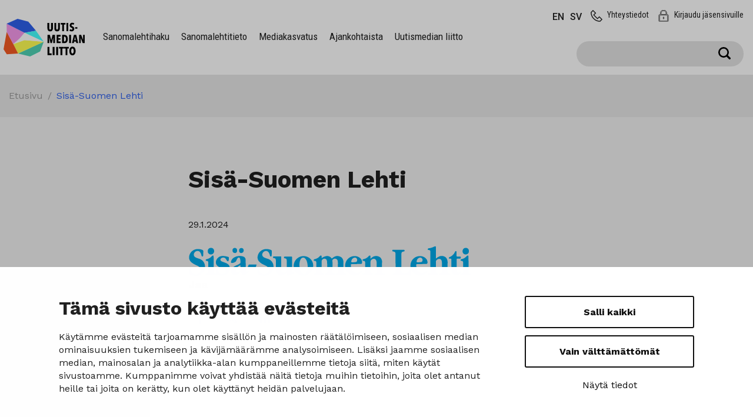

--- FILE ---
content_type: text/html; charset=UTF-8
request_url: https://www.uutismediat.fi/magazine/sisa-suomen-lehti/
body_size: 15464
content:
<!doctype html>
<html lang="fi">
<head>
	<meta charset="utf-8">
	<meta http-equiv="x-ua-compatible" content="ie=edge">
	<meta name="viewport" content="width=device-width, initial-scale=1">
			<link rel="preload" as="script" href="https://consent.cookiebot.com/uc.js">
		
<script id='polyfills' data-polyfill='https://www.uutismediat.fi/wp-content/themes/sanomalehtienliitto/dist/scripts/polyfills-dc72155292e7cfd65df9.js'>(function(){var t=document.getElementById("polyfills").dataset.polyfill,e=!0;try{eval("async function() {}")}catch(t){e=!1}if(!e){var a=document.createElement("script");a.src=t,a.type="text/javascript",a.async=!1,document.getElementsByTagName("script")[0].parentNode.appendChild(a)}})();</script>
	<!-- cookiebot script start -->
	<script id="Cookiebot" src="https://consent.cookiebot.com/uc.js" data-culture="fi" data-cbid="228b8a25-cbd8-4325-8acb-1f4338cc5396" data-blockingmode="auto" type="text/javascript"></script>
	<!-- cookiebot script end -->
	<meta name='robots' content='index, follow, max-image-preview:large, max-snippet:-1, max-video-preview:-1' />
	<style>img:is([sizes="auto" i], [sizes^="auto," i]) { contain-intrinsic-size: 3000px 1500px }</style>
	
	<!-- This site is optimized with the Yoast SEO plugin v26.6 - https://yoast.com/wordpress/plugins/seo/ -->
	<title>Sisä-Suomen Lehti - Uutismedian liitto</title>
	<link rel="canonical" href="https://www.uutismediat.fi/magazine/sisa-suomen-lehti/" />
	<meta property="og:locale" content="fi_FI" />
	<meta property="og:type" content="article" />
	<meta property="og:title" content="Sisä-Suomen Lehti - Uutismedian liitto" />
	<meta property="og:url" content="https://www.uutismediat.fi/magazine/sisa-suomen-lehti/" />
	<meta property="og:site_name" content="Uutismedian liitto" />
	<meta property="article:publisher" content="https://www.facebook.com/uutismediat" />
	<meta property="article:modified_time" content="2026-01-22T16:02:18+00:00" />
	<meta property="og:image" content="https://www.uutismediat.fi/wp-content/uploads/2022/10/sisa-suomen-lehti.png" />
	<meta property="og:image:width" content="482" />
	<meta property="og:image:height" content="52" />
	<meta property="og:image:type" content="image/png" />
	<meta name="twitter:card" content="summary_large_image" />
	<meta name="twitter:site" content="@uutismediat_fi" />
	<script type="application/ld+json" class="yoast-schema-graph">{"@context":"https://schema.org","@graph":[{"@type":"WebPage","@id":"https://www.uutismediat.fi/magazine/sisa-suomen-lehti/","url":"https://www.uutismediat.fi/magazine/sisa-suomen-lehti/","name":"Sisä-Suomen Lehti - Uutismedian liitto","isPartOf":{"@id":"https://www.uutismediat.fi/#website"},"primaryImageOfPage":{"@id":"https://www.uutismediat.fi/magazine/sisa-suomen-lehti/#primaryimage"},"image":{"@id":"https://www.uutismediat.fi/magazine/sisa-suomen-lehti/#primaryimage"},"thumbnailUrl":"https://www.uutismediat.fi/wp-content/uploads/2022/10/sisa-suomen-lehti.png","datePublished":"2024-01-28T23:11:00+00:00","dateModified":"2026-01-22T16:02:18+00:00","breadcrumb":{"@id":"https://www.uutismediat.fi/magazine/sisa-suomen-lehti/#breadcrumb"},"inLanguage":"fi","potentialAction":[{"@type":"ReadAction","target":["https://www.uutismediat.fi/magazine/sisa-suomen-lehti/"]}]},{"@type":"ImageObject","inLanguage":"fi","@id":"https://www.uutismediat.fi/magazine/sisa-suomen-lehti/#primaryimage","url":"https://www.uutismediat.fi/wp-content/uploads/2022/10/sisa-suomen-lehti.png","contentUrl":"https://www.uutismediat.fi/wp-content/uploads/2022/10/sisa-suomen-lehti.png","width":482,"height":52},{"@type":"BreadcrumbList","@id":"https://www.uutismediat.fi/magazine/sisa-suomen-lehti/#breadcrumb","itemListElement":[{"@type":"ListItem","position":1,"name":"Home","item":"https://www.uutismediat.fi/"},{"@type":"ListItem","position":2,"name":"Sisä-Suomen Lehti"}]},{"@type":"WebSite","@id":"https://www.uutismediat.fi/#website","url":"https://www.uutismediat.fi/","name":"Uutismedian liitto","description":"Me tunnemme uutismedian","potentialAction":[{"@type":"SearchAction","target":{"@type":"EntryPoint","urlTemplate":"https://www.uutismediat.fi/?s={search_term_string}"},"query-input":{"@type":"PropertyValueSpecification","valueRequired":true,"valueName":"search_term_string"}}],"inLanguage":"fi"}]}</script>
	<!-- / Yoast SEO plugin. -->


<link rel='dns-prefetch' href='//use.typekit.net' />
<link rel='dns-prefetch' href='//fonts.googleapis.com' />
		<!-- This site uses the Google Analytics by MonsterInsights plugin v9.11.0 - Using Analytics tracking - https://www.monsterinsights.com/ -->
							<script src="//www.googletagmanager.com/gtag/js?id=G-XD5SX5JDHH"  data-cfasync="false" data-wpfc-render="false" type="text/plain" data-cookieconsent="statistics" async></script>
			<script data-cfasync="false" data-wpfc-render="false" type="text/plain" data-cookieconsent="statistics">
				var mi_version = '9.11.0';
				var mi_track_user = true;
				var mi_no_track_reason = '';
								var MonsterInsightsDefaultLocations = {"page_location":"https:\/\/www.uutismediat.fi\/magazine\/sisa-suomen-lehti\/"};
								if ( typeof MonsterInsightsPrivacyGuardFilter === 'function' ) {
					var MonsterInsightsLocations = (typeof MonsterInsightsExcludeQuery === 'object') ? MonsterInsightsPrivacyGuardFilter( MonsterInsightsExcludeQuery ) : MonsterInsightsPrivacyGuardFilter( MonsterInsightsDefaultLocations );
				} else {
					var MonsterInsightsLocations = (typeof MonsterInsightsExcludeQuery === 'object') ? MonsterInsightsExcludeQuery : MonsterInsightsDefaultLocations;
				}

								var disableStrs = [
										'ga-disable-G-XD5SX5JDHH',
									];

				/* Function to detect opted out users */
				function __gtagTrackerIsOptedOut() {
					for (var index = 0; index < disableStrs.length; index++) {
						if (document.cookie.indexOf(disableStrs[index] + '=true') > -1) {
							return true;
						}
					}

					return false;
				}

				/* Disable tracking if the opt-out cookie exists. */
				if (__gtagTrackerIsOptedOut()) {
					for (var index = 0; index < disableStrs.length; index++) {
						window[disableStrs[index]] = true;
					}
				}

				/* Opt-out function */
				function __gtagTrackerOptout() {
					for (var index = 0; index < disableStrs.length; index++) {
						document.cookie = disableStrs[index] + '=true; expires=Thu, 31 Dec 2099 23:59:59 UTC; path=/';
						window[disableStrs[index]] = true;
					}
				}

				if ('undefined' === typeof gaOptout) {
					function gaOptout() {
						__gtagTrackerOptout();
					}
				}
								window.dataLayer = window.dataLayer || [];

				window.MonsterInsightsDualTracker = {
					helpers: {},
					trackers: {},
				};
				if (mi_track_user) {
					function __gtagDataLayer() {
						dataLayer.push(arguments);
					}

					function __gtagTracker(type, name, parameters) {
						if (!parameters) {
							parameters = {};
						}

						if (parameters.send_to) {
							__gtagDataLayer.apply(null, arguments);
							return;
						}

						if (type === 'event') {
														parameters.send_to = monsterinsights_frontend.v4_id;
							var hookName = name;
							if (typeof parameters['event_category'] !== 'undefined') {
								hookName = parameters['event_category'] + ':' + name;
							}

							if (typeof MonsterInsightsDualTracker.trackers[hookName] !== 'undefined') {
								MonsterInsightsDualTracker.trackers[hookName](parameters);
							} else {
								__gtagDataLayer('event', name, parameters);
							}
							
						} else {
							__gtagDataLayer.apply(null, arguments);
						}
					}

					__gtagTracker('js', new Date());
					__gtagTracker('set', {
						'developer_id.dZGIzZG': true,
											});
					if ( MonsterInsightsLocations.page_location ) {
						__gtagTracker('set', MonsterInsightsLocations);
					}
										__gtagTracker('config', 'G-XD5SX5JDHH', {"forceSSL":"true","link_attribution":"true"} );
										window.gtag = __gtagTracker;										(function () {
						/* https://developers.google.com/analytics/devguides/collection/analyticsjs/ */
						/* ga and __gaTracker compatibility shim. */
						var noopfn = function () {
							return null;
						};
						var newtracker = function () {
							return new Tracker();
						};
						var Tracker = function () {
							return null;
						};
						var p = Tracker.prototype;
						p.get = noopfn;
						p.set = noopfn;
						p.send = function () {
							var args = Array.prototype.slice.call(arguments);
							args.unshift('send');
							__gaTracker.apply(null, args);
						};
						var __gaTracker = function () {
							var len = arguments.length;
							if (len === 0) {
								return;
							}
							var f = arguments[len - 1];
							if (typeof f !== 'object' || f === null || typeof f.hitCallback !== 'function') {
								if ('send' === arguments[0]) {
									var hitConverted, hitObject = false, action;
									if ('event' === arguments[1]) {
										if ('undefined' !== typeof arguments[3]) {
											hitObject = {
												'eventAction': arguments[3],
												'eventCategory': arguments[2],
												'eventLabel': arguments[4],
												'value': arguments[5] ? arguments[5] : 1,
											}
										}
									}
									if ('pageview' === arguments[1]) {
										if ('undefined' !== typeof arguments[2]) {
											hitObject = {
												'eventAction': 'page_view',
												'page_path': arguments[2],
											}
										}
									}
									if (typeof arguments[2] === 'object') {
										hitObject = arguments[2];
									}
									if (typeof arguments[5] === 'object') {
										Object.assign(hitObject, arguments[5]);
									}
									if ('undefined' !== typeof arguments[1].hitType) {
										hitObject = arguments[1];
										if ('pageview' === hitObject.hitType) {
											hitObject.eventAction = 'page_view';
										}
									}
									if (hitObject) {
										action = 'timing' === arguments[1].hitType ? 'timing_complete' : hitObject.eventAction;
										hitConverted = mapArgs(hitObject);
										__gtagTracker('event', action, hitConverted);
									}
								}
								return;
							}

							function mapArgs(args) {
								var arg, hit = {};
								var gaMap = {
									'eventCategory': 'event_category',
									'eventAction': 'event_action',
									'eventLabel': 'event_label',
									'eventValue': 'event_value',
									'nonInteraction': 'non_interaction',
									'timingCategory': 'event_category',
									'timingVar': 'name',
									'timingValue': 'value',
									'timingLabel': 'event_label',
									'page': 'page_path',
									'location': 'page_location',
									'title': 'page_title',
									'referrer' : 'page_referrer',
								};
								for (arg in args) {
																		if (!(!args.hasOwnProperty(arg) || !gaMap.hasOwnProperty(arg))) {
										hit[gaMap[arg]] = args[arg];
									} else {
										hit[arg] = args[arg];
									}
								}
								return hit;
							}

							try {
								f.hitCallback();
							} catch (ex) {
							}
						};
						__gaTracker.create = newtracker;
						__gaTracker.getByName = newtracker;
						__gaTracker.getAll = function () {
							return [];
						};
						__gaTracker.remove = noopfn;
						__gaTracker.loaded = true;
						window['__gaTracker'] = __gaTracker;
					})();
									} else {
										console.log("");
					(function () {
						function __gtagTracker() {
							return null;
						}

						window['__gtagTracker'] = __gtagTracker;
						window['gtag'] = __gtagTracker;
					})();
									}
			</script>
							<!-- / Google Analytics by MonsterInsights -->
		<style id='findkit-search-blocks-view-inline-css' type='text/css'>
body:not(.wp-admin) .wp-block-findkit-search-group{display:none}.wp-block-findkit-search-modal figure{margin:0}.wp-block-findkit-search-embed{--findkit-search-input-size:56px;display:block}input.wp-findkit-search-input{background-color:#f9f8f8;border:1px solid #000;border-radius:2rem;height:var(--findkit-search-input-size);padding-left:var(--findkit-search-input-size);padding-right:2rem;width:100%}.wp-findkit-input-wrap{position:relative}.wp-findkit-input-wrap:after{background-image:url([data-uri]);background-position:50%;background-repeat:no-repeat;bottom:0;content:"";display:block;pointer-events:none;position:absolute;top:0;width:var(--findkit-search-input-size)}

</style>
<link rel='stylesheet' id='styles/main-css' href='https://www.uutismediat.fi/wp-content/themes/sanomalehtienliitto/dist/styles/main.css?ver=b4d809fe27335133e1e0d11975e6c34a' type='text/css' media='all' />
<link rel='stylesheet' id='sakke/typekit-css' href='https://use.typekit.net/urh2luy.css?ver=9661104c9eac52d9df4dca6da38bfc4b' type='text/css' media='all' />
<link rel='stylesheet' id='sakke/googlefonts-css' href='https://fonts.googleapis.com/css2?family=Roboto+Condensed:wght@400;700&#038;family=Roboto:wght@500&#038;family=Work+Sans:ital,wght@0,400;0,500;0,700;1,400;1,700&#038;display=swap' type='text/css' media='all' />
<link rel='stylesheet' id='findkit/css-css' href='https://www.uutismediat.fi/wp-content/themes/sanomalehtienliitto/local-lib/findkit/findkit.css' type='text/css' media='all' />
<script type="text/javascript" src="https://www.uutismediat.fi/wp-content/plugins/google-analytics-for-wordpress/assets/js/frontend-gtag.js?ver=b6848be6f49adb7646139bf247deb445" id="monsterinsights-frontend-script-js" async="async" data-wp-strategy="async"></script>
<script data-cfasync="false" data-wpfc-render="false" type="text/plain" data-cookieconsent="statistics" id='monsterinsights-frontend-script-js-extra'>/* <![CDATA[ */
var monsterinsights_frontend = {"js_events_tracking":"true","download_extensions":"doc,pdf,ppt,zip,xls,docx,pptx,xlsx,jpg,png","inbound_paths":"[{\"path\":\"\\\/go\\\/\",\"label\":\"affiliate\"},{\"path\":\"\\\/recommend\\\/\",\"label\":\"affiliate\"}]","home_url":"https:\/\/www.uutismediat.fi","hash_tracking":"false","v4_id":"G-XD5SX5JDHH"};/* ]]> */
</script>
<script type='text/javascript' data-cookieconsent='ignore' src="https://www.uutismediat.fi/wp-includes/js/jquery/jquery.min.js?ver=f9bf610f46c489c3ca435ff50ba5cc22" id="jquery-core-js"></script>
<script type='text/javascript' data-cookieconsent='ignore' src="https://www.uutismediat.fi/wp-includes/js/jquery/jquery-migrate.min.js?ver=8b165e95616612960c3bc1528263e80c" id="jquery-migrate-js"></script>
<link rel='shortlink' href='https://www.uutismediat.fi/?p=6856' />
<link rel="alternate" title="oEmbed (JSON)" type="application/json+oembed" href="https://www.uutismediat.fi/wp-json/oembed/1.0/embed?url=https%3A%2F%2Fwww.uutismediat.fi%2Fmagazine%2Fsisa-suomen-lehti%2F&#038;lang=fi" />
<link rel="alternate" title="oEmbed (XML)" type="text/xml+oembed" href="https://www.uutismediat.fi/wp-json/oembed/1.0/embed?url=https%3A%2F%2Fwww.uutismediat.fi%2Fmagazine%2Fsisa-suomen-lehti%2F&#038;format=xml&#038;lang=fi" />
<script type='application/json' class='wordpress escaped' id='findkit'>{&quot;showInSearch&quot;:true,&quot;title&quot;:&quot;Sis\u00e4-Suomen Lehti&quot;,&quot;created&quot;:&quot;2024-01-29T01:11:00+02:00&quot;,&quot;modified&quot;:&quot;2026-01-22T18:02:18+02:00&quot;,&quot;language&quot;:false,&quot;tags&quot;:[&quot;wordpress&quot;,&quot;domain\/www.uutismediat.fi\/wordpress&quot;,&quot;wp_blog_name\/uutismedian-liitto&quot;,&quot;domain\/www.uutismediat.fi\/wp_blog_name\/uutismedian-liitto&quot;,&quot;public&quot;,&quot;wp_post_type\/magazine&quot;,&quot;domain\/www.uutismediat.fi\/wp_post_type\/magazine&quot;]}</script>		<style>
			#wp-admin-bar-findkit-adminbar a::before {
				content: "\f179";
				top: 2px;
			}
		</style>
		
<link rel="apple-touch-icon" sizes="180x180" href="https://www.uutismediat.fi/wp-content/themes/sanomalehtienliitto/dist/images/favicons/apple-touch-icon.png">
<link rel="icon" type="image/png" sizes="32x32" href="https://www.uutismediat.fi/wp-content/themes/sanomalehtienliitto/dist/images/favicons/favicon-32x32.png">
<link rel="icon" type="image/png" sizes="16x16" href="https://www.uutismediat.fi/wp-content/themes/sanomalehtienliitto/dist/images/favicons/favicon-16x16.png">
<link rel="manifest" href="https://www.uutismediat.fi/wp-content/themes/sanomalehtienliitto/favicons.webmanifest">
<link rel="mask-icon" href="https://www.uutismediat.fi/wp-content/themes/sanomalehtienliitto/dist/images/favicons/safari-pinned-tab.svg" color="#5bbad5">
<meta name="msapplication-TileColor" content="#da532c">
<meta name="theme-color" content="#ffffff">
<link rel="icon" href="https://www.uutismediat.fi/wp-content/uploads/2020/11/cropped-Uutismedian-liitto-www-ikoni-512x512px-1-32x32.png" sizes="32x32" />
<link rel="icon" href="https://www.uutismediat.fi/wp-content/uploads/2020/11/cropped-Uutismedian-liitto-www-ikoni-512x512px-1-192x192.png" sizes="192x192" />
<link rel="apple-touch-icon" href="https://www.uutismediat.fi/wp-content/uploads/2020/11/cropped-Uutismedian-liitto-www-ikoni-512x512px-1-180x180.png" />
<meta name="msapplication-TileImage" content="https://www.uutismediat.fi/wp-content/uploads/2020/11/cropped-Uutismedian-liitto-www-ikoni-512x512px-1-270x270.png" />
</head>
<body class="wp-singular magazine-template-default single single-magazine postid-6856 wp-theme-sanomalehtienliitto">
<!--[if IE]>
<div class="alert alert-warning">
	You are using an <strong>outdated</strong> browser. Please <a href="http://browsehappy.com/">upgrade your browser</a> to improve your experience.</div>
<![endif]-->
	<header class="banner headroom default " role="banner">
	<div class="banner__main-area">
		<div class="container-full-width">
			<div class="row">
				<div class="mobile-search search-wrap align-items-center justify-content-center">
					<div class="search-form-container">
						<form role="search" method="get" class="search-form form-inline" action="https://www.uutismediat.fi/">
	<label class="sr-only" for="search-input">Hae:</label>
	<div class="input-group">
		<input type="search" value="" name="s" class="search-field form-control" id="search-input" required>
		<span class="input-group-btn">
		<button aria-label="Submit search" type="submit" class="search-submit btn" title="Submit search">
			<svg viewBox="0 0 21 21" version="1.1" xmlns="http://www.w3.org/2000/svg"><path d="M20.488 18.022l-4.062-4.064a8.977 8.977 0 00-1.769-11.922 8.965 8.965 0 00-12.031.593 8.977 8.977 0 00-.589 12.039 8.965 8.965 0 0011.916 1.765l4.062 4.064a1.77 1.77 0 002.473 0 1.75 1.75 0 000-2.475zM8.977 2.635c3.5 0 6.34 2.84 6.34 6.344a6.342 6.342 0 01-6.34 6.343 6.342 6.342 0 01-6.34-6.343 6.349 6.349 0 016.34-6.344z" fill="#FFF" fill-rule="nonzero"/></svg>		</button>
	</span>
	</div>
</form>
					</div>
				</div>
				<div class="site-branding">
					<h1 class="site-branding__title">
						<a class="" href="https://www.uutismediat.fi/" rel="home">
							<span class="screen-reader-text">Uutismedian liitto</span>
							<svg class="logo-header" viewBox="0 0 905 417" version="1.1" xmlns="http://www.w3.org/2000/svg"><g fill-rule="nonzero" stroke="none" stroke-width="1" fill="none"><path fill="#50D2B4" d="M448.35 253.49l-40.49 107.49-111.42 55.74-134.41-31.63z"/><path fill="#FFFF53" d="M109.13 279.85l123.5-44.04 215.72 17.68-286.32 131.6z"/><path fill="#F55A23" d="M35.65 145.02l73.48 134.83 52.9 105.24-125.73 6.77L.27 337.67z"/><path fill="#F599EB" d="M34.71 53.58l.94 91.44 73.48 134.83 70.41-60.9 55.28-64.29z"/><path fill="#2D5FEB" d="M156.66.59l119.43 30.36 85.38 101.01-126.65 22.7L34.71 53.58z"/><path fill="#45FFFF" d="M448.35 253.49l-86.88-121.53-126.65 22.7z"/><path fill="#FFF" d="M109.13 279.85l70.41-60.9 55.28-64.29 213.53 98.83-215.72-17.68z"/><path d="M549.15 117.17a32.19 32.19 0 01-5.47 11.45 26.05 26.05 0 01-9.65 7.72 32.94 32.94 0 01-14.28 2.83 32.12 32.12 0 01-14.15-2.83 25.69 25.69 0 01-9.45-7.72 31.23 31.23 0 01-5.28-11.45 59.42 59.42 0 01-1.6-14.15V45.65H510v55.57a54 54 0 00.45 7.2 18.56 18.56 0 001.61 5.73 10 10 0 003.08 3.79 9.57 9.57 0 0010 0 9.94 9.94 0 003.09-3.79 18.84 18.84 0 001.61-5.73 54 54 0 00.45-7.2V45.65h20.58V103a55.47 55.47 0 01-1.72 14.17zm77.31 0a32.19 32.19 0 01-5.46 11.45 26.05 26.05 0 01-9.65 7.72 32.94 32.94 0 01-14.28 2.83 32.12 32.12 0 01-14.15-2.83 25.69 25.69 0 01-9.45-7.72 31.07 31.07 0 01-5.28-11.45 59.42 59.42 0 01-1.6-14.15V45.65h20.71v55.57a52.37 52.37 0 00.45 7.2 18.85 18.85 0 001.6 5.73 10 10 0 003.09 3.79 9.57 9.57 0 0010 0 9.94 9.94 0 003.09-3.79 18.84 18.84 0 001.61-5.73 54 54 0 00.45-7.2V45.65h20.58V103a55.47 55.47 0 01-1.71 14.17zm47.65-54.03v73.58h-20.19V63.14H637.2V45.65h53.64v17.49zm27.27 73.58V45.65h20.71v91.07zm77.18-69.33a16.39 16.39 0 00-5.4-4.18 14.66 14.66 0 00-6.43-1.48 9.78 9.78 0 00-6.24 2.19c-1.84 1.46-2.77 3.87-2.77 7.22a8.2 8.2 0 002.84 6.63 45.35 45.35 0 008.36 5.22c2.07 1 4.25 2.26 6.53 3.67a29.86 29.86 0 016.28 5.22 26.21 26.21 0 014.73 7.41 25.57 25.57 0 011.88 10.24 33.55 33.55 0 01-2.34 12.95 25.64 25.64 0 01-15.4 14.82 31.1 31.1 0 01-10.7 1.87 35.64 35.64 0 01-15-3.09 36.91 36.91 0 01-10.86-7.2l10.54-15.44a23.62 23.62 0 006.82 4.95 17.78 17.78 0 007.85 1.87 8.81 8.81 0 006.3-2.45 10 10 0 00-.51-13.95 45.74 45.74 0 00-9-5.6 59.32 59.32 0 01-7-4 26.15 26.15 0 01-5.79-5.28 23.35 23.35 0 01-3.92-7.2 30.3 30.3 0 01-1.42-9.78 31.18 31.18 0 012.51-13 25.84 25.84 0 016.58-9 27 27 0 019-5.14 31.09 31.09 0 0110-1.67 35.09 35.09 0 0113.37 2.42 28.12 28.12 0 019.91 6.65l-10.72 15.13zm19.69 41.42V93.5h24.69v15.31zM553.58 269.34l.78-62.51h-.52l-15.31 62.51H524l-14.8-62.51h-.38l.64 62.51h-18.65v-91.07h26l14.67 58.66h.52l14.28-58.66h27.53v91.07zm38.98 0v-91.07h44v18.13h-24.32v17.89h22.38v17h-22.38v19.55h25.86v18.52zm123.62-45.28a71.87 71.87 0 01-2.25 18.66 39.6 39.6 0 01-6.88 14.28 30.72 30.72 0 01-11.77 9.14 41 41 0 01-16.92 3.21h-25.6v-91.08h25.6a41 41 0 0116.92 3.21 30.48 30.48 0 0111.77 9.2 40.28 40.28 0 016.88 14.41 73.61 73.61 0 012.25 18.97zm-20.71 0c0-9.173-1.567-16.097-4.7-20.77-3.133-4.673-7.183-7.007-12.15-7h-5v55.05h5c4.973 0 9.023-2.333 12.15-7 3.127-4.667 4.693-11.427 4.7-20.28zm35.76 45.28v-91.07h20.71v91.07zm79.88 0l-3.73-16.59h-20.45l-3.73 16.59h-20.59l22.13-91.07h25.86l22 91.07h-21.49zm-13.63-71.26H797l-7.72 38.72h15.57l-7.37-38.72zm85.02 71.26l-21.09-55.44H861l.51 55.44h-18.37v-91.07h22.64l21 56.21h.38l-.38-56.21h17.72v91.07zM490.81 402v-91.11h20.84v72H536v19zm56.99 0v-91.11h20.71V402zm39.48 0v-91.11H608V402zm68.18-73.62V402h-20.2v-73.62h-16.72v-17.49h53.64v17.49zm55.95 0V402h-20.19v-73.62H674.5v-17.49h53.64v17.49zm91.98 27.79a75.15 75.15 0 01-2.39 19.74 47.58 47.58 0 01-7 15.24 31.88 31.88 0 01-11 9.78 32.45 32.45 0 01-29.2 0 31.88 31.88 0 01-11-9.78 47.36 47.36 0 01-6.94-15.24 81.4 81.4 0 01-.07-39.36 46.08 46.08 0 016.88-15.05 31.57 31.57 0 0111-9.65c13.96-7.362 31.214-3.233 40.33 9.65a47 47 0 017 15.05 73.69 73.69 0 012.39 19.62zm-21.1 0a63.13 63.13 0 00-.9-11 35.82 35.82 0 00-2.63-8.81 16.53 16.53 0 00-4.31-5.86 9.24 9.24 0 00-6.05-2.12 9.48 9.48 0 00-6.11 2.12 16 16 0 00-4.37 5.86 33.83 33.83 0 00-2.58 8.81 68.71 68.71 0 00-.83 11 69.94 69.94 0 00.83 11.06 33.84 33.84 0 002.58 8.87 16.54 16.54 0 004.37 5.92 9.28 9.28 0 006.11 2.19 9 9 0 006.05-2.19 17.16 17.16 0 004.31-5.92 35.8 35.8 0 002.63-8.87 64.25 64.25 0 00.9-11.06z" fill="#000"/></g></svg>						</a>
					</h1>
				</div>
				<div class="navigation-wrapper">
					<div class="navigation-area">
						<button class="extranet-link d-block d-lg-none">
							<a class="extranet-link__icon" href="https://www.uutismediat.fi/extranet" target="_blank">
								<svg viewBox="0 0 21 26" version="1.1" xmlns="http://www.w3.org/2000/svg"><path d="M10.5 19.882c-.446 0-.808-.342-.808-.764v-3.06c0-.422.362-.764.808-.764.446 0 .808.342.808.765v3.059c0 .422-.362.764-.808.764zM2.625 26C1.175 25.999.001 24.908 0 23.562V12.188c.001-1.345 1.176-2.436 2.625-2.437H3.5V6.5c0-3.584 3.14-6.5 7-6.5s7 2.916 7 6.5v3.25h.875c1.45.001 2.624 1.092 2.625 2.438v11.374C20.999 24.909 19.824 26 18.375 26H2.625zm0-14.625c-.483 0-.875.364-.875.813v11.374c0 .449.392.813.875.813h15.75c.483 0 .875-.364.875-.813V12.188c0-.448-.392-.812-.875-.812H2.625zM15.75 9.75V6.5c0-2.688-2.356-4.875-5.25-4.875-2.898.003-5.247 2.184-5.25 4.875v3.25h10.5z" fill="#FFF" fill-rule="nonzero"/></svg>							</a>
						</button>
						<button class="search-toggle" data-banner-toggle="search" id="valu-search-submit">
							<span class="search-toggle__icon search-toggle__icon--open"><svg viewBox="0 0 21 21" version="1.1" xmlns="http://www.w3.org/2000/svg"><path d="M20.488 18.022l-4.062-4.064a8.977 8.977 0 00-1.769-11.922 8.965 8.965 0 00-12.031.593 8.977 8.977 0 00-.589 12.039 8.965 8.965 0 0011.916 1.765l4.062 4.064a1.77 1.77 0 002.473 0 1.75 1.75 0 000-2.475zM8.977 2.635c3.5 0 6.34 2.84 6.34 6.344a6.342 6.342 0 01-6.34 6.343 6.342 6.342 0 01-6.34-6.343 6.349 6.349 0 016.34-6.344z" fill="#FFF" fill-rule="nonzero"/></svg></span>
							<span class="search-toggle__icon search-toggle__icon--close"><svg xmlns="http://www.w3.org/2000/svg" viewBox="0 0 30 30"><path fill="#FFF" d="M28.1 0L30 1.9 16.9 15 30 28.1 28.1 30 15 16.9 1.9 30 0 28.1 13.1 15 0 1.9 1.9 0 15 13.1z"/></svg></span>
						</button>
						<button class="primary-nav-toggle hamburger hamburger--squeeze" data-banner-toggle="primary-nav" type="button"
						        aria-label="Menu">
					  <span class="hamburger-box">
						  <span class="hamburger-inner"></span>
					  </span>
						</button>
						<div class="primary-nav-wrapper">
							<div class="primary-nav-container">
								<nav id="primary-nav" class="primary-nav">
									<ul class="primary-nav-lvl-1"><li class="primary-nav-lvl-1__item"><a class="primary-nav-lvl-1__link"  href="https://www.uutismediat.fi/sanomalehtihaku/">Sanomalehtihaku</a></li>
<li class="primary-nav-lvl-1__item"><a class="primary-nav-lvl-1__link"  href="https://www.uutismediat.fi/sanomalehtitieto/">Sanomalehtitieto</a>
<button class="primary-nav-lvl-1__sub-menu-toggle" data-banner-toggle="sub-menu"></button>

<ul class="primary-nav-lvl-2 primary-nav-lvl">
	<li class="primary-nav-lvl-2__item"><a class="primary-nav-lvl-2__link"  href="https://www.uutismediat.fi/sanomalehtitieto/sanomalehtien-lukeminen/">Sanomalehtien lukeminen</a></li>
	<li class="primary-nav-lvl-2__item"><a class="primary-nav-lvl-2__link"  href="https://www.uutismediat.fi/sanomalehtitieto/mediamainonta/">Mediamainonta</a></li>
	<li class="primary-nav-lvl-2__item"><a class="primary-nav-lvl-2__link"  href="https://www.uutismediat.fi/sanomalehtitieto/jakelu/">Jakelu</a></li>
	<li class="primary-nav-lvl-2__item"><a class="primary-nav-lvl-2__link"  href="https://www.uutismediat.fi/sanomalehtitieto/sanomalehtien-myynnin-kehitys-ja-kustannusrakenne/">Sanomalehtien myynnin kehitys ja kustannusrakenne</a></li>
	<li class="primary-nav-lvl-2__item"><a class="primary-nav-lvl-2__link"  href="https://www.uutismediat.fi/sanomalehtitieto/journalismi/">Journalismi</a>
	<button class="primary-nav-lvl-2__sub-menu-toggle" data-banner-toggle="sub-menu"></button>

	<ul class="primary-nav-lvl-3 primary-nav-lvl">
		<li class="primary-nav-lvl-3__item"><a class="primary-nav-lvl-3__link"  href="https://www.uutismediat.fi/sanomalehtitieto/journalismi/sananvapaus/">Sananvapaus</a></li>
	</ul>
</li>
	<li class="primary-nav-lvl-2__item"><a class="primary-nav-lvl-2__link"  href="https://www.uutismediat.fi/sanomalehtitieto/tekijanoikeus/">Tekijänoikeus</a></li>
	<li class="primary-nav-lvl-2__item"><a class="primary-nav-lvl-2__link"  href="https://www.uutismediat.fi/sanomalehtitieto/kansainvaliset-jarjestot/">Kansainväliset järjestöt</a></li>
	<li class="primary-nav-lvl-2__item"><a class="primary-nav-lvl-2__link"  href="https://www.uutismediat.fi/sanomalehtitieto/media-alan-jarjestot-ja-saatiot/">Media-alan järjestöt ja säätiöt</a></li>
	<li class="primary-nav-lvl-2__item"><a class="primary-nav-lvl-2__link"  href="https://www.uutismediat.fi/sanomalehtitieto/termit-ja-luokittelut/">Termit ja luokittelut</a></li>
	<li class="primary-nav-lvl-2__item"><a class="primary-nav-lvl-2__link"  href="https://www.uutismediakasvatus.fi/materiaalit/suomen-ensimmainen-sanomalehti/">Suomen ensimmäinen sanomalehti</a></li>
</ul>
</li>
<li class="primary-nav-lvl-1__item"><a class="primary-nav-lvl-1__link"  target="_blank" href="https://www.uutismediakasvatus.fi/">Mediakasvatus</a></li>
<li class="primary-nav-lvl-1__item"><a class="primary-nav-lvl-1__link"  href="https://www.uutismediat.fi/ajankohtaista/">Ajankohtaista</a></li>
<li class="primary-nav-lvl-1__item"><a class="primary-nav-lvl-1__link"  href="https://www.uutismediat.fi/uutismedian-liitto/">Uutismedian liitto</a>
<button class="primary-nav-lvl-1__sub-menu-toggle" data-banner-toggle="sub-menu"></button>

<ul class="primary-nav-lvl-2 primary-nav-lvl">
	<li class="primary-nav-lvl-2__item"><a class="primary-nav-lvl-2__link"  href="https://www.uutismediat.fi/uutismedian-liitto/hallitus-ja-strategiaryhmat/">Hallitus ja strategiaryhmät</a></li>
	<li class="primary-nav-lvl-2__item"><a class="primary-nav-lvl-2__link"  href="https://www.uutismediat.fi/artikkelit/lausunnot/">Lausunnot</a></li>
	<li class="primary-nav-lvl-2__item"><a class="primary-nav-lvl-2__link"  href="https://www.uutismediat.fi/informaatiolukutaito/">Informaatiolukutaitohanke 2023–2024</a></li>
	<li class="primary-nav-lvl-2__item"><a class="primary-nav-lvl-2__link"  href="https://www.uutismediat.fi/uutismedian-liitto/toimisto/">Toimisto</a></li>
	<li class="primary-nav-lvl-2__item"><a class="primary-nav-lvl-2__link"  href="https://www.uutismediat.fi/uutismedian-liitto/saannot/">Säännöt</a></li>
	<li class="primary-nav-lvl-2__item"><a class="primary-nav-lvl-2__link"  href="https://www.uutismediat.fi/uutismedian-liitto/jasenyys/">Jäsenyys</a>
	<button class="primary-nav-lvl-2__sub-menu-toggle" data-banner-toggle="sub-menu"></button>

	<ul class="primary-nav-lvl-3 primary-nav-lvl">
		<li class="primary-nav-lvl-3__item"><a class="primary-nav-lvl-3__link"  href="https://www.uutismediat.fi/uutismedian-liitto/jasenyys/jasenmaksu/">Jäsenmaksu</a></li>
		<li class="primary-nav-lvl-3__item"><a class="primary-nav-lvl-3__link"  href="https://www.uutismediat.fi/uutismedian-liitto/jasenyys/jasenyyden-hakeminen/">Jäsenyyden hakeminen</a></li>
	</ul>
</li>
	<li class="primary-nav-lvl-2__item"><a class="primary-nav-lvl-2__link"  href="https://www.uutismediat.fi/uutismedian-liitto/kilpailut/">Kilpailut</a></li>
	<li class="primary-nav-lvl-2__item"><a class="primary-nav-lvl-2__link"  href="https://www.uutismediat.fi/uutismedian-liitto/medialle/">Medialle</a></li>
	<li class="primary-nav-lvl-2__item"><a class="primary-nav-lvl-2__link"  href="https://www.uutismediat.fi/uutismedian-liitto/nyhetsmediernas-forbund/">Nyhetsmediernas förbund</a></li>
	<li class="primary-nav-lvl-2__item"><a class="primary-nav-lvl-2__link"  href="https://www.uutismediat.fi/uutismedian-liitto/news-media-finland/">News Media Finland</a></li>
</ul>
</li>
</ul>								</nav>

																	<div class="link-lang-area__lang link-lang-area__lang-mobile d-flex d-lg-none">
										<ul id="menu-kielivalikko" class="lang-nav"><li id="menu-item-557" class="menu-item menu-item-type-custom menu-item-object-custom menu-item-557"><a href="https://www.uutismediat.fi/uutismedian-liitto/news-media-finland/">EN</a></li>
<li id="menu-item-558" class="menu-item menu-item-type-custom menu-item-object-custom menu-item-558"><a href="https://www.uutismediat.fi/uutismedian-liitto/nyhetsmediernas-forbund/">SV</a></li>
</ul>									</div>

									<div class="extranet-link extranet-link--mobile d-flex d-lg-none">
										<a href="https://www.uutismediat.fi/extranet" target="_blank">
											<svg viewBox="0 0 21 26" version="1.1" xmlns="http://www.w3.org/2000/svg"><path d="M10.5 19.882c-.446 0-.808-.342-.808-.764v-3.06c0-.422.362-.764.808-.764.446 0 .808.342.808.765v3.059c0 .422-.362.764-.808.764zM2.625 26C1.175 25.999.001 24.908 0 23.562V12.188c.001-1.345 1.176-2.436 2.625-2.437H3.5V6.5c0-3.584 3.14-6.5 7-6.5s7 2.916 7 6.5v3.25h.875c1.45.001 2.624 1.092 2.625 2.438v11.374C20.999 24.909 19.824 26 18.375 26H2.625zm0-14.625c-.483 0-.875.364-.875.813v11.374c0 .449.392.813.875.813h15.75c.483 0 .875-.364.875-.813V12.188c0-.448-.392-.812-.875-.812H2.625zM15.75 9.75V6.5c0-2.688-2.356-4.875-5.25-4.875-2.898.003-5.247 2.184-5.25 4.875v3.25h10.5z" fill="#FFF" fill-rule="nonzero"/></svg>											<span>Kirjaudu jäsensivuille</span>
										</a>
									</div>

									<div class="contact-link contact-link--mobile d-flex d-lg-none">
										<a href="https://www.uutismediat.fi/yhteystiedot/">
											<svg class="icon-phone" viewBox="0 0 24 24" version="1.1" xmlns="http://www.w3.org/2000/svg"><path d="M19.207 23C9.15 23 1 14.849 1 4.793L4.793 1l5.31 5.31-3.793 3.793 7.587 7.587 3.793-3.793 5.31 5.31L19.207 23z" stroke="#FFF" stroke-width="1.8" fill="none" stroke-linecap="round" stroke-linejoin="round"/></svg>											<span>Yhteystiedot</span>
										</a>
									</div>
								
							</div>
						</div>
					</div>
					<div class="link-lang-area">
						<div class="links-area">
															<div class="link-lang-area__lang d-flex">
									<ul id="menu-kielivalikko-1" class="lang-nav"><li class="menu-item menu-item-type-custom menu-item-object-custom menu-item-557"><a href="https://www.uutismediat.fi/uutismedian-liitto/news-media-finland/">EN</a></li>
<li class="menu-item menu-item-type-custom menu-item-object-custom menu-item-558"><a href="https://www.uutismediat.fi/uutismedian-liitto/nyhetsmediernas-forbund/">SV</a></li>
</ul>								</div>
														<div class="contact-link">
								<a href="https://www.uutismediat.fi/yhteystiedot/">
									<svg class="icon-phone" viewBox="0 0 24 24" version="1.1" xmlns="http://www.w3.org/2000/svg"><path d="M19.207 23C9.15 23 1 14.849 1 4.793L4.793 1l5.31 5.31-3.793 3.793 7.587 7.587 3.793-3.793 5.31 5.31L19.207 23z" stroke="#FFF" stroke-width="1.8" fill="none" stroke-linecap="round" stroke-linejoin="round"/></svg>									<span>Yhteystiedot</span>
								</a>
							</div>
															<div class="extranet-link">
									<a href="https://www.uutismediat.fi/extranet" target="_blank">
										<svg viewBox="0 0 21 26" version="1.1" xmlns="http://www.w3.org/2000/svg"><path d="M10.5 19.882c-.446 0-.808-.342-.808-.764v-3.06c0-.422.362-.764.808-.764.446 0 .808.342.808.765v3.059c0 .422-.362.764-.808.764zM2.625 26C1.175 25.999.001 24.908 0 23.562V12.188c.001-1.345 1.176-2.436 2.625-2.437H3.5V6.5c0-3.584 3.14-6.5 7-6.5s7 2.916 7 6.5v3.25h.875c1.45.001 2.624 1.092 2.625 2.438v11.374C20.999 24.909 19.824 26 18.375 26H2.625zm0-14.625c-.483 0-.875.364-.875.813v11.374c0 .449.392.813.875.813h15.75c.483 0 .875-.364.875-.813V12.188c0-.448-.392-.812-.875-.812H2.625zM15.75 9.75V6.5c0-2.688-2.356-4.875-5.25-4.875-2.898.003-5.247 2.184-5.25 4.875v3.25h10.5z" fill="#FFF" fill-rule="nonzero"/></svg>										<span>Kirjaudu jäsensivuille</span>
									</a>
								</div>
													</div>
						<div class="search search-wrap align-items-center justify-content-center">
							<div class="search-form-container">
								<form role="search" method="get" class="search-form form-inline" action="https://www.uutismediat.fi/">
	<label class="sr-only" for="search-input">Hae:</label>
	<div class="input-group">
		<input type="search" value="" name="s" class="search-field form-control" id="search-input" required>
		<span class="input-group-btn">
		<button aria-label="Submit search" type="submit" class="search-submit btn" title="Submit search">
			<svg viewBox="0 0 21 21" version="1.1" xmlns="http://www.w3.org/2000/svg"><path d="M20.488 18.022l-4.062-4.064a8.977 8.977 0 00-1.769-11.922 8.965 8.965 0 00-12.031.593 8.977 8.977 0 00-.589 12.039 8.965 8.965 0 0011.916 1.765l4.062 4.064a1.77 1.77 0 002.473 0 1.75 1.75 0 000-2.475zM8.977 2.635c3.5 0 6.34 2.84 6.34 6.344a6.342 6.342 0 01-6.34 6.343 6.342 6.342 0 01-6.34-6.343 6.349 6.349 0 016.34-6.344z" fill="#FFF" fill-rule="nonzero"/></svg>		</button>
	</span>
	</div>
</form>
							</div>
						</div>
					</div>
				</div>
			</div>
		</div>
	</div>
</header><div class="wrap container-full-width" role="document">
	<div class="content row">
					<main class="main">
		
					<div class="breadcrumbs-wrapper">
			<div class="container-fluid ">
				<ul id="breadcrumbs" class="breadcrumbs"><li class="breadcrumbs__list-item"><a href="https://www.uutismediat.fi/" class="breadcrumbs__link">Etusivu</a></li><span class="breadcrumbs__divider">/</span><li class="breadcrumbs__list-item breadcrumbs__list-item--active">Sisä-Suomen Lehti</li></ul>			</div>
		</div>
			<div class="container-fluid sidebar-both">
			<div class="content page-content row">
				<aside class="sidebar-left sidebar-wrap">
					





				</aside><!-- /.sidebar -->
				<div class="page-content-wrapper">
					<h1>Sisä-Suomen Lehti</h1>
					<span class="article__date">29.1.2024</span>
											<div class="article__image">
							<img width="482" height="52" src="https://www.uutismediat.fi/wp-content/uploads/2022/10/sisa-suomen-lehti.png" class="attachment-content-image size-content-image wp-post-image" alt="" decoding="async" srcset="https://www.uutismediat.fi/wp-content/uploads/2022/10/sisa-suomen-lehti.png 482w, https://www.uutismediat.fi/wp-content/uploads/2022/10/sisa-suomen-lehti-300x32.png 300w, https://www.uutismediat.fi/wp-content/uploads/2022/10/sisa-suomen-lehti-256x28.png 256w" sizes="(max-width: 482px) 100vw, 482px" />						</div>
																				<div class="b-social-share">
	<span class="b-social-share__share-text">Jaa</span>
	<a class="b-social-share__item b-social-share__facebook"
	   href="https://www.facebook.com/sharer.php?u=https://www.uutismediat.fi/magazine/sisa-suomen-lehti/&t=Sisä-Suomen Lehti"
	   aria-label="Jaa Facebookissa" target="_blank">
		<svg xmlns="http://www.w3.org/2000/svg" viewBox="0 0 40 40"><defs><clipPath id="id_1_a"><path d="M21.7 30.1v-9.6h3.6v-2.4h-3.6s.231-2.35 0-2.4c.231-.936.495-1.611 2.4-1.2-.542-.411 1.2 0 1.2 0v-3.6c-.3.089-1.335 0-2.4 0-2.646 0-4.36 1.594-4.8 4.8.44-.284 0 2.4 0 2.4h-2.4v2.4h2.4v9.6z"/></clipPath></defs><path fill="#fff" d="M0 20C0 8.954 8.954 0 20 0s20 8.954 20 20-8.954 20-20 20S0 31.046 0 20z"/><g clip-path="url(#id_1_a)"><path fill="#2d5feb" d="M11 11h19v19H11z"/></g></svg>	</a>
	<a class="b-social-share__item b-social-share__x-twitter"
	   href="https://x.com/share?url=https://www.uutismediat.fi/magazine/sisa-suomen-lehti/&text=Sisä-Suomen Lehti"
	   aria-label="Jaa X:ssä" target="_blank">
		<svg version="1.1" xmlns="http://www.w3.org/2000/svg" x="0" y="0" xml:space="preserve" viewBox="352.95 129.27 962.66 962.66"><circle fill="#FFF" cx="834.28" cy="610.6" r="481.33"/><path fill="#2d5feb" class="st1" d="M537.78 331.731l230.07 307.62-231.52 250.11h52.11l202.7-218.98 163.77 218.98h177.32l-243.02-324.92 215.5-232.81h-52.11l-186.67 201.67-150.83-201.67H537.78zm76.63 38.38h81.46l359.72 480.97h-81.46l-359.72-480.97z"/></svg>	</a>
	<a class="b-social-share__item b-social-share__linkedin"
	   href="https://www.linkedin.com/shareArticle?mini=true&url=https://www.uutismediat.fi/magazine/sisa-suomen-lehti/&title=Sisä-Suomen Lehti"
	   aria-label="Jaa LinkedInissä" target="_blank">
		<svg viewBox="0 0 40 40" version="1.1" xmlns="http://www.w3.org/2000/svg"><g stroke="none" stroke-width="1" fill="none" fill-rule="evenodd"><rect fill="#FFF" x="0" y="0" width="40" height="40" rx="20"/><path d="M12.372 17.678h3.484V28.9h-3.484V17.678zm1.749-5.578a2.025 2.025 0 010 4.048 2.02 2.02 0 01-2.021-2.024c0-1.116.9-2.024 2.02-2.024zm3.924 5.578h3.336v1.538h.045c.466-.882 1.6-1.81 3.297-1.81 3.523 0 4.177 2.322 4.177 5.345V28.9h-3.478v-5.455c0-1.304-.02-2.977-1.807-2.977-1.813 0-2.085 1.42-2.085 2.88V28.9h-3.478V17.678h-.007z" fill="#2538BC"/></g></svg>	</a>
</div>				</div>
				<aside class="sidebar-right sidebar-wrap" role="complementary">
					<div class="right-sidebar">
	</div>
				</aside><!-- /.sidebar -->
			</div>
		</div>
	
		</main><!-- /.main -->
	</div><!-- /.content -->
</div><!-- /.wrap -->
	<footer class="content-info">
	<div class="footer-row">
		<div class="container-full-width">
			<div class="row footer-widget">
				<div
					class="footer-widget__brand col-xs-12 col-sm-12 col-md-12 col-lg-4 col-xl-6">
					<a class="brand"
					   href="https://www.uutismediat.fi/">
						<span class="screen-reader-text">
							Uutismedian Liiton logo						</span>
						<svg xmlns="http://www.w3.org/2000/svg" viewBox="0 0 162 78"><path fill="#fff" d="M25.345 33.795l7.201-19.896L48.811 3.736l18.806 4.838 8.211 17.851-8.518 18.301L42.764 59.73 30.121 49.266zm44.626 13.368l9.65-20.729L70.04 5.607 48.246 0 29.732 11.568 21.72 33.709l5.531 17.904 15.561 12.152z"/><path fill="#fff" d="M28.468 45.234l11.458-14.755 16.371-7.627 16.512 11.903 3.784 16.3-8.349 16.92-16.007 6.114-27.423-9.693zm42.245 25.518l9.506-19.267-4.365-18.805-19.186-13.83-18.928 8.817-12.484 16.078-4.376 22.946L52.282 77.79z"/><path fill="#fff" d="M3.617 32.424l7.798-18.195 19.119.238L45.261 26.28l2.408 14.486-7.344 20.032-17.156 2.155L8.2 50.698zm39.196 31.342l8.381-22.733-2.767-16.649-16.681-13.382-22.571-.282L0 32.133l5.143 20.511 15.74 14.044zm57.503-44.919a5.913 5.913 0 01-.983 2.087 4.701 4.701 0 01-1.734 1.407c-.71.343-1.566.515-2.568.515s-1.85-.172-2.544-.515a4.652 4.652 0 01-1.7-1.407c-.439-.594-.755-1.29-.948-2.087a10.994 10.994 0 01-.289-2.579V5.81h3.724v10.13c0 .468.026.906.081 1.313.053.406.15.754.289 1.043.138.289.323.52.555.692.231.172.532.257.902.257s.671-.085.902-.257c.231-.172.416-.403.555-.692.138-.289.235-.637.289-1.043.054-.407.081-.845.081-1.313V5.81h3.7v10.458c0 .922-.104 1.782-.312 2.579m13.44 0a5.913 5.913 0 01-.983 2.087 4.701 4.701 0 01-1.734 1.407c-.71.343-1.566.515-2.568.515s-1.85-.172-2.544-.515a4.652 4.652 0 01-1.7-1.407c-.439-.594-.755-1.29-.948-2.087a10.994 10.994 0 01-.289-2.579V5.81h3.724v10.13c0 .468.026.906.081 1.313.053.406.15.754.289 1.043.138.289.323.52.555.692.231.172.532.257.901.257.371 0 .671-.085.903-.257.231-.172.416-.403.555-.692.138-.289.235-.637.289-1.043.054-.407.081-.845.081-1.313V5.81h3.7v10.458c0 .922-.104 1.782-.312 2.579m8.111-9.848v13.412h-3.631V8.999h-3.006V5.81h9.644v3.189zm4.433 13.412h3.723V5.81H126.3zm13.412-12.633a2.964 2.964 0 00-.971-.762c-.37-.18-.756-.27-1.156-.27-.417 0-.791.134-1.122.4-.332.266-.497.705-.497 1.315 0 .517.169.92.509 1.209.338.29.84.607 1.503.952.372.188.764.411 1.175.669.411.258.788.575 1.129.951.342.376.625.826.85 1.351.225.524.338 1.147.338 1.867 0 .892-.14 1.679-.419 2.36-.28.681-.656 1.245-1.129 1.691a4.75 4.75 0 01-1.64 1.01 5.543 5.543 0 01-1.923.341c-.987 0-1.885-.188-2.695-.563-.809-.375-1.461-.813-1.954-1.313l1.897-2.814a4.22 4.22 0 001.226.903c.462.227.932.34 1.41.34.447 0 .825-.148 1.133-.446.308-.296.463-.711.463-1.242 0-.547-.185-.981-.555-1.302-.37-.32-.91-.66-1.619-1.02-.447-.218-.867-.46-1.26-.726a4.683 4.683 0 01-1.041-.962 4.262 4.262 0 01-.706-1.313c-.169-.5-.254-1.094-.254-1.782 0-.922.15-1.715.451-2.38.301-.664.694-1.207 1.179-1.629a4.835 4.835 0 011.619-.938 5.51 5.51 0 011.793-.305c.894 0 1.695.148 2.405.442a5.054 5.054 0 011.781 1.211zm3.078 7.542h4.44v-2.79h-4.44zm-41.674 29.311l.139-11.395h-.093L98.41 46.631h-2.613l-2.66-11.395h-.069l.116 11.395H89.83V30.03h4.672l2.636 10.692h.093l2.567-10.692h4.949v16.601zm6.544 0V30.03h7.91v3.306h-4.371v3.26h4.024v3.094h-4.024v3.565h4.648v3.376zm17.194-4.561c-.563.852-1.291 1.278-2.185 1.278h-.902V33.312h.902c.894 0 1.622.427 2.185 1.278.563.852.845 2.115.845 3.787zm4.163-7.151c-.27-1.024-.682-1.9-1.237-2.626a5.48 5.48 0 00-2.116-1.677c-.856-.391-1.87-.586-3.041-.586h-4.603v16.601h4.603c1.171 0 2.185-.196 3.041-.587a5.515 5.515 0 002.116-1.664c.555-.719.967-1.587 1.237-2.603.27-1.016.405-2.149.405-3.4zm2.653 11.712h3.723V30.03h-3.723zm12.766-5.932h-2.798l1.387-7.058h.093zm4.995 5.932l-3.955-16.601h-4.648l-3.978 16.601h3.7l.671-3.025h3.677l.671 3.025zm8.506 0l-3.793-10.106h-.069l.093 10.106h-3.308V30.03h4.07l3.77 10.247h.07l-.07-10.247h3.192v16.601zM89.83 70.841V54.24h3.746v13.131h4.371v3.47zm9.78 0h3.723V54.24H99.61zm6.64 0h3.723V54.24h-3.723zm11.797-13.412v13.412h-3.631V57.429h-3.006V54.24h9.643v3.189z"/><path fill="#fff" d="M127.647 57.429v13.412h-3.631V57.429h-3.006V54.24h9.644v3.189zm12.119 7.087c-.108.625-.266 1.164-.474 1.617-.208.454-.466.814-.775 1.079a1.61 1.61 0 01-1.087.399c-.416 0-.782-.133-1.098-.399-.316-.265-.579-.625-.787-1.079-.207-.453-.362-.992-.462-1.617a12.678 12.678 0 01-.15-2.017c0-.719.049-1.387.15-2.005.1-.617.255-1.152.462-1.606.208-.453.471-.809.787-1.067a1.685 1.685 0 011.098-.387c.417 0 .779.129 1.087.387.309.258.567.614.775 1.067.208.454.366.989.474 1.606.108.618.162 1.286.162 2.005zm3.515-5.593c-.293-1.07-.709-1.984-1.248-2.743a5.712 5.712 0 00-1.978-1.759c-.778-.413-1.654-.621-2.625-.621-.986 0-1.869.208-2.648.621a5.7 5.7 0 00-1.977 1.759c-.54.759-.952 1.673-1.237 2.743-.286 1.071-.428 2.263-.428 3.576 0 1.313.146 2.513.439 3.599.293 1.087.709 2.013 1.249 2.779a5.768 5.768 0 001.977 1.782c.779.422 1.654.633 2.625.633.971 0 1.847-.211 2.625-.633a5.771 5.771 0 001.978-1.782c.539-.766.955-1.692 1.248-2.779.293-1.086.44-2.286.44-3.599z"/></svg>					</a>
																<div
							class="brand-description">Uutismedian liitto on sanomalehtien ja kaupunkilehtien julkaisijoiden ja muiden yksityisten uutismedioiden toimialajärjestö. Vahvistamme uutismedian elinvoimaisuutta, tuotamme tietoa ja toimimme informaatio- ja medialukutaidon sekä luotettavan mediasisällön puolesta. Me tunnemme uutismedian!</div>
									</div>
				<div class="col-xs-12 col-sm-12 col-md-12 col-lg-8 col-xl-6">
					<div class="row">
						<div
							class="footer-widget__navigation col-xs-12 col-sm-12 col-md-4 col-lg-4">
							<section class="widget nav_menu-2 widget_nav_menu"><div class="menu-alatunnisteen-navigaatio-container"><ul id="menu-alatunnisteen-navigaatio" class="menu"><li id="menu-item-845" class="menu-item menu-item-type-post_type menu-item-object-page menu-item-845"><a href="https://www.uutismediat.fi/sanomalehtihaku/">Sanomalehtihaku</a></li>
<li id="menu-item-846" class="menu-item menu-item-type-post_type menu-item-object-page menu-item-846"><a href="https://www.uutismediat.fi/sanomalehtitieto/">Sanomalehtitieto</a></li>
<li id="menu-item-4510" class="menu-item menu-item-type-custom menu-item-object-custom menu-item-4510"><a target="_blank" href="https://www.uutismediakasvatus.fi/">Mediakasvatus</a></li>
<li id="menu-item-335" class="menu-item menu-item-type-post_type menu-item-object-page menu-item-335"><a href="https://www.uutismediat.fi/ajankohtaista/">Ajankohtaista</a></li>
<li id="menu-item-844" class="menu-item menu-item-type-post_type menu-item-object-page menu-item-844"><a href="https://www.uutismediat.fi/uutismedian-liitto/">Uutismedian liitto</a></li>
</ul></div></section>						</div>
						<div
							class="footer-widget__contact col-xs-12 col-sm-12 col-md-4 col-lg-4">
							<section class="widget text-2 widget_text">			<div class="textwidget"><p><strong>Uutismedian liitto</strong><br />
Eteläranta 10<br />
00130 HELSINKI</p>
<p>09 2287 7300</p>
<p><a href="mailto:info@uutismediat.fi">info@uutismediat.fi</a></p>
<p><strong><a href="https://medialiitto.creamailer.fi/subscribe/N4VJtgW70mhb8" target="_blank" rel="noopener">Tilaa uutiskirje</a></strong></p>
</div>
		</section>							<a class="btn btn__footer"
							   href="https://www.uutismediat.fi/yhteystiedot">Tarkemmat
								yhteystiedot</a>
							
	<a class="cookiebot-settings-link" href="javascript:CookieConsent.renew();">
		Näytä evästeasetukset	</a>

							</div>
						<div
							class="footer-widget__social-media col-xs-12 col-sm-12 col-md-4 col-lg-4">
																																		<div
											class="social_inline social_facebook">
											<a href="https://www.facebook.com/uutismediat"
											   aria-label="facebook"
											   title="facebook">
												<svg xmlns="http://www.w3.org/2000/svg" viewBox="0 0 40 40"><defs><clipPath id="id_1_a"><path d="M21.7 30.1v-9.6h3.6v-2.4h-3.6s.231-2.35 0-2.4c.231-.936.495-1.611 2.4-1.2-.542-.411 1.2 0 1.2 0v-3.6c-.3.089-1.335 0-2.4 0-2.646 0-4.36 1.594-4.8 4.8.44-.284 0 2.4 0 2.4h-2.4v2.4h2.4v9.6z"/></clipPath></defs><path fill="#fff" d="M0 20C0 8.954 8.954 0 20 0s20 8.954 20 20-8.954 20-20 20S0 31.046 0 20z"/><g clip-path="url(#id_1_a)"><path fill="#2d5feb" d="M11 11h19v19H11z"/></g></svg>											</a>
										</div>
																																				<div
											class="social_inline social_x_twitter">
											<a href="https://x.com/uutismediat_fi"
											   aria-label="x_twitter"
											   title="x_twitter">
												<svg version="1.1" xmlns="http://www.w3.org/2000/svg" x="0" y="0" xml:space="preserve" viewBox="352.95 129.27 962.66 962.66"><circle fill="#FFF" cx="834.28" cy="610.6" r="481.33"/><path fill="#2d5feb" class="st1" d="M537.78 331.731l230.07 307.62-231.52 250.11h52.11l202.7-218.98 163.77 218.98h177.32l-243.02-324.92 215.5-232.81h-52.11l-186.67 201.67-150.83-201.67H537.78zm76.63 38.38h81.46l359.72 480.97h-81.46l-359.72-480.97z"/></svg>											</a>
										</div>
																																																					<div
											class="social_inline social_instagram">
											<a href="https://www.instagram.com/uutismediat/"
											   aria-label="instagram"
											   title="instagram">
												<svg xmlns="http://www.w3.org/2000/svg" viewBox="0 0 32 32"><path fill="#FFF" d="M16 32c8.837 0 16-7.163 16-16S24.837 0 16 0 0 7.163 0 16s7.163 16 16 16z"/><path fill="#2d5feb" d="M13.492 15.99a2.485 2.485 0 012.487-2.48 2.485 2.485 0 012.487 2.481 2.485 2.485 0 01-2.487 2.482 2.485 2.485 0 01-2.487-2.482m-1.345 0a3.827 3.827 0 003.832 3.823 3.827 3.827 0 003.832-3.823 3.827 3.827 0 00-3.832-3.822 3.827 3.827 0 00-3.832 3.822m6.92-3.974a.895.895 0 101.792 0 .895.895 0 00-1.792 0m-6.104 10.041c-.727-.033-1.122-.154-1.385-.256a2.442 2.442 0 01-1.417-1.413c-.443-1.136-.296-6.531-.257-7.404.04-.856.212-1.637.815-2.24.747-.745 1.71-1.11 8.276-.814.857.039 1.64.212 2.244.814.746.745 1.116 1.717.815 8.26-.033.727-.155 1.12-.257 1.384-.675 1.732-2.229 1.972-8.834 1.67m-.06-13.467c-1.222.055-2.28.354-3.134 1.204-.858.856-1.153 1.918-1.208 3.126-.034.754-.235 6.452.347 7.946a3.78 3.78 0 002.183 2.176c.475.185 1.016.31 1.811.347 6.646.3 9.11.137 10.148-2.523.184-.474.311-1.015.346-1.808.304-6.662-.049-8.107-1.207-9.263-.919-.917-2-1.54-9.287-1.205"/></svg>											</a>
										</div>
																																																								<div class="footer-widget__logo-link">
																		<a class="footer-logo__link"
									   href="https://www.uutismediat.fi/ajankohtaista/ukrainan-median-rahastolle-lisalahjoituksia/"
									   target="_self">
																				<img width="296" height="300" src="https://www.uutismediat.fi/wp-content/uploads/2022/05/Merkki_SwUkraina_Negout_rgb-296x300.png" class="img-responsive footer-logo__image" alt="Logo jossa Ukrainaa tukeva valkoinen teksti keltaisen auringonkukka ikonin ympärillä." decoding="async" loading="lazy" srcset="https://www.uutismediat.fi/wp-content/uploads/2022/05/Merkki_SwUkraina_Negout_rgb-296x300.png 296w, https://www.uutismediat.fi/wp-content/uploads/2022/05/Merkki_SwUkraina_Negout_rgb-252x256.png 252w, https://www.uutismediat.fi/wp-content/uploads/2022/05/Merkki_SwUkraina_Negout_rgb-96x96.png 96w, https://www.uutismediat.fi/wp-content/uploads/2022/05/Merkki_SwUkraina_Negout_rgb.png 532w" sizes="auto, (max-width: 296px) 100vw, 296px" />																			</a>
																</div>
													</div>
					</div>
				</div>
			</div>
		</div>
	</div>
</footer><script type="speculationrules">
{"prefetch":[{"source":"document","where":{"and":[{"href_matches":"\/*"},{"not":{"href_matches":["\/wp-*.php","\/wp-admin\/*","\/wp-content\/uploads\/*","\/wp-content\/*","\/wp-content\/plugins\/*","\/wp-content\/themes\/sanomalehtienliitto\/*","\/*\\?(.+)"]}},{"not":{"selector_matches":"a[rel~=\"nofollow\"]"}},{"not":{"selector_matches":".no-prefetch, .no-prefetch a"}}]},"eagerness":"conservative"}]}
</script>
	<style>
		.wp-block-image img:not([style*='object-fit']) {
			height: auto !important;
		}
	</style>
		<script>
		console.log( "vlu production'server'B" );
	</script>
	<script type='text/javascript' src="https://www.uutismediat.fi/wp-content/themes/sanomalehtienliitto/local-lib/findkit/findkit.js" id="findkit/js-js"></script>
<script type='text/javascript' src="https://www.uutismediat.fi/wp-content/themes/sanomalehtienliitto/dist/scripts/main-78e1717a1c226fc63654.js" id="webpack/main-js"></script>
<script type='text/javascript' src="https://www.uutismediat.fi/wp-content/themes/sanomalehtienliitto/dist/scripts/react-boot-20ba172ebcf9eecbef44.js" id="webpack/react-boot-js"></script>
</body>
</html>


--- FILE ---
content_type: text/css
request_url: https://www.uutismediat.fi/wp-content/themes/sanomalehtienliitto/dist/styles/main.css?ver=b4d809fe27335133e1e0d11975e6c34a
body_size: 35988
content:
@charset "UTF-8";
/*!
 * Hamburgers
 * @description Tasty CSS-animated hamburgers
 * @author Jonathan Suh @jonsuh
 * @site https://jonsuh.com/hamburgers
 * @link https://github.com/jonsuh/hamburgers
 */.hamburger{background-color:transparent;border:0;color:inherit;cursor:pointer;display:inline-block;font:inherit;margin:0;overflow:visible;padding:0;text-transform:none;transition-duration:.15s;transition-property:opacity,filter;transition-timing-function:linear}.hamburger:hover{opacity:.7}.hamburger-box{display:inline-block;height:21px;position:relative;width:30px}.hamburger-inner{display:block;margin-top:-1.5px;top:50%}.hamburger-inner,.hamburger-inner:after,.hamburger-inner:before{background-color:#fff;border-radius:2px;height:3px;position:absolute;transition-duration:.15s;transition-property:transform;transition-timing-function:ease;width:30px}.hamburger-inner:after,.hamburger-inner:before{content:"";display:block}.hamburger-inner:before{top:-9px}.hamburger-inner:after{bottom:-9px}.hamburger--3dx .hamburger-box{perspective:60px}.hamburger--3dx .hamburger-inner{transition:transform .15s cubic-bezier(.645,.045,.355,1),background-color 0s cubic-bezier(.645,.045,.355,1) .1s}.hamburger--3dx .hamburger-inner:after,.hamburger--3dx .hamburger-inner:before{transition:transform 0s cubic-bezier(.645,.045,.355,1) .1s}.hamburger--3dx.is-active .hamburger-inner{background-color:transparent;transform:rotateY(180deg)}.hamburger--3dx.is-active .hamburger-inner:before{transform:translate3d(0,9px,0) rotate(45deg)}.hamburger--3dx.is-active .hamburger-inner:after{transform:translate3d(0,-9px,0) rotate(-45deg)}.hamburger--3dx-r .hamburger-box{perspective:60px}.hamburger--3dx-r .hamburger-inner{transition:transform .15s cubic-bezier(.645,.045,.355,1),background-color 0s cubic-bezier(.645,.045,.355,1) .1s}.hamburger--3dx-r .hamburger-inner:after,.hamburger--3dx-r .hamburger-inner:before{transition:transform 0s cubic-bezier(.645,.045,.355,1) .1s}.hamburger--3dx-r.is-active .hamburger-inner{background-color:transparent;transform:rotateY(-180deg)}.hamburger--3dx-r.is-active .hamburger-inner:before{transform:translate3d(0,9px,0) rotate(45deg)}.hamburger--3dx-r.is-active .hamburger-inner:after{transform:translate3d(0,-9px,0) rotate(-45deg)}.hamburger--3dy .hamburger-box{perspective:60px}.hamburger--3dy .hamburger-inner{transition:transform .15s cubic-bezier(.645,.045,.355,1),background-color 0s cubic-bezier(.645,.045,.355,1) .1s}.hamburger--3dy .hamburger-inner:after,.hamburger--3dy .hamburger-inner:before{transition:transform 0s cubic-bezier(.645,.045,.355,1) .1s}.hamburger--3dy.is-active .hamburger-inner{background-color:transparent;transform:rotateX(-180deg)}.hamburger--3dy.is-active .hamburger-inner:before{transform:translate3d(0,9px,0) rotate(45deg)}.hamburger--3dy.is-active .hamburger-inner:after{transform:translate3d(0,-9px,0) rotate(-45deg)}.hamburger--3dy-r .hamburger-box{perspective:60px}.hamburger--3dy-r .hamburger-inner{transition:transform .15s cubic-bezier(.645,.045,.355,1),background-color 0s cubic-bezier(.645,.045,.355,1) .1s}.hamburger--3dy-r .hamburger-inner:after,.hamburger--3dy-r .hamburger-inner:before{transition:transform 0s cubic-bezier(.645,.045,.355,1) .1s}.hamburger--3dy-r.is-active .hamburger-inner{background-color:transparent;transform:rotateX(180deg)}.hamburger--3dy-r.is-active .hamburger-inner:before{transform:translate3d(0,9px,0) rotate(45deg)}.hamburger--3dy-r.is-active .hamburger-inner:after{transform:translate3d(0,-9px,0) rotate(-45deg)}.hamburger--3dxy .hamburger-box{perspective:60px}.hamburger--3dxy .hamburger-inner{transition:transform .15s cubic-bezier(.645,.045,.355,1),background-color 0s cubic-bezier(.645,.045,.355,1) .1s}.hamburger--3dxy .hamburger-inner:after,.hamburger--3dxy .hamburger-inner:before{transition:transform 0s cubic-bezier(.645,.045,.355,1) .1s}.hamburger--3dxy.is-active .hamburger-inner{background-color:transparent;transform:rotateX(180deg) rotateY(180deg)}.hamburger--3dxy.is-active .hamburger-inner:before{transform:translate3d(0,9px,0) rotate(45deg)}.hamburger--3dxy.is-active .hamburger-inner:after{transform:translate3d(0,-9px,0) rotate(-45deg)}.hamburger--3dxy-r .hamburger-box{perspective:60px}.hamburger--3dxy-r .hamburger-inner{transition:transform .15s cubic-bezier(.645,.045,.355,1),background-color 0s cubic-bezier(.645,.045,.355,1) .1s}.hamburger--3dxy-r .hamburger-inner:after,.hamburger--3dxy-r .hamburger-inner:before{transition:transform 0s cubic-bezier(.645,.045,.355,1) .1s}.hamburger--3dxy-r.is-active .hamburger-inner{background-color:transparent;transform:rotateX(180deg) rotateY(180deg) rotate(-180deg)}.hamburger--3dxy-r.is-active .hamburger-inner:before{transform:translate3d(0,9px,0) rotate(45deg)}.hamburger--3dxy-r.is-active .hamburger-inner:after{transform:translate3d(0,-9px,0) rotate(-45deg)}.hamburger--arrow.is-active .hamburger-inner:before{transform:translate3d(-6px,0,0) rotate(-45deg) scaleX(.7)}.hamburger--arrow.is-active .hamburger-inner:after{transform:translate3d(-6px,0,0) rotate(45deg) scaleX(.7)}.hamburger--arrow-r.is-active .hamburger-inner:before{transform:translate3d(6px,0,0) rotate(45deg) scaleX(.7)}.hamburger--arrow-r.is-active .hamburger-inner:after{transform:translate3d(6px,0,0) rotate(-45deg) scaleX(.7)}.hamburger--arrowalt .hamburger-inner:before{transition:top .1s ease .1s,transform .1s cubic-bezier(.165,.84,.44,1)}.hamburger--arrowalt .hamburger-inner:after{transition:bottom .1s ease .1s,transform .1s cubic-bezier(.165,.84,.44,1)}.hamburger--arrowalt.is-active .hamburger-inner:before{top:0;transform:translate3d(-6px,-7.5px,0) rotate(-45deg) scaleX(.7);transition:top .1s ease,transform .1s cubic-bezier(.895,.03,.685,.22) .1s}.hamburger--arrowalt.is-active .hamburger-inner:after{bottom:0;transform:translate3d(-6px,7.5px,0) rotate(45deg) scaleX(.7);transition:bottom .1s ease,transform .1s cubic-bezier(.895,.03,.685,.22) .1s}.hamburger--arrowalt-r .hamburger-inner:before{transition:top .1s ease .1s,transform .1s cubic-bezier(.165,.84,.44,1)}.hamburger--arrowalt-r .hamburger-inner:after{transition:bottom .1s ease .1s,transform .1s cubic-bezier(.165,.84,.44,1)}.hamburger--arrowalt-r.is-active .hamburger-inner:before{top:0;transform:translate3d(6px,-7.5px,0) rotate(45deg) scaleX(.7);transition:top .1s ease,transform .1s cubic-bezier(.895,.03,.685,.22) .1s}.hamburger--arrowalt-r.is-active .hamburger-inner:after{bottom:0;transform:translate3d(6px,7.5px,0) rotate(-45deg) scaleX(.7);transition:bottom .1s ease,transform .1s cubic-bezier(.895,.03,.685,.22) .1s}.hamburger--arrowturn.is-active .hamburger-inner{transform:rotate(-180deg)}.hamburger--arrowturn.is-active .hamburger-inner:before{transform:translate3d(8px,0,0) rotate(45deg) scaleX(.7)}.hamburger--arrowturn.is-active .hamburger-inner:after{transform:translate3d(8px,0,0) rotate(-45deg) scaleX(.7)}.hamburger--arrowturn-r.is-active .hamburger-inner{transform:rotate(-180deg)}.hamburger--arrowturn-r.is-active .hamburger-inner:before{transform:translate3d(-8px,0,0) rotate(-45deg) scaleX(.7)}.hamburger--arrowturn-r.is-active .hamburger-inner:after{transform:translate3d(-8px,0,0) rotate(45deg) scaleX(.7)}.hamburger--boring .hamburger-inner,.hamburger--boring .hamburger-inner:after,.hamburger--boring .hamburger-inner:before{transition-property:none}.hamburger--boring.is-active .hamburger-inner{transform:rotate(45deg)}.hamburger--boring.is-active .hamburger-inner:before{opacity:0;top:0}.hamburger--boring.is-active .hamburger-inner:after{bottom:0;transform:rotate(-90deg)}.hamburger--collapse .hamburger-inner{bottom:0;top:auto;transition-delay:.13s;transition-duration:.13s;transition-timing-function:cubic-bezier(.55,.055,.675,.19)}.hamburger--collapse .hamburger-inner:after{top:-18px;transition:top .2s cubic-bezier(.33333,.66667,.66667,1) .2s,opacity .1s linear}.hamburger--collapse .hamburger-inner:before{transition:top .12s cubic-bezier(.33333,.66667,.66667,1) .2s,transform .13s cubic-bezier(.55,.055,.675,.19)}.hamburger--collapse.is-active .hamburger-inner{transform:translate3d(0,-9px,0) rotate(-45deg);transition-delay:.22s;transition-timing-function:cubic-bezier(.215,.61,.355,1)}.hamburger--collapse.is-active .hamburger-inner:after{opacity:0;top:0;transition:top .2s cubic-bezier(.33333,0,.66667,.33333),opacity .1s linear .22s}.hamburger--collapse.is-active .hamburger-inner:before{top:0;transform:rotate(-90deg);transition:top .1s cubic-bezier(.33333,0,.66667,.33333) .16s,transform .13s cubic-bezier(.215,.61,.355,1) .25s}.hamburger--collapse-r .hamburger-inner{bottom:0;top:auto;transition-delay:.13s;transition-duration:.13s;transition-timing-function:cubic-bezier(.55,.055,.675,.19)}.hamburger--collapse-r .hamburger-inner:after{top:-18px;transition:top .2s cubic-bezier(.33333,.66667,.66667,1) .2s,opacity .1s linear}.hamburger--collapse-r .hamburger-inner:before{transition:top .12s cubic-bezier(.33333,.66667,.66667,1) .2s,transform .13s cubic-bezier(.55,.055,.675,.19)}.hamburger--collapse-r.is-active .hamburger-inner{transform:translate3d(0,-9px,0) rotate(45deg);transition-delay:.22s;transition-timing-function:cubic-bezier(.215,.61,.355,1)}.hamburger--collapse-r.is-active .hamburger-inner:after{opacity:0;top:0;transition:top .2s cubic-bezier(.33333,0,.66667,.33333),opacity .1s linear .22s}.hamburger--collapse-r.is-active .hamburger-inner:before{top:0;transform:rotate(90deg);transition:top .1s cubic-bezier(.33333,0,.66667,.33333) .16s,transform .13s cubic-bezier(.215,.61,.355,1) .25s}.hamburger--elastic .hamburger-inner{top:1.5px;transition-duration:.275s;transition-timing-function:cubic-bezier(.68,-.55,.265,1.55)}.hamburger--elastic .hamburger-inner:before{top:9px;transition:opacity .125s ease .275s}.hamburger--elastic .hamburger-inner:after{top:18px;transition:transform .275s cubic-bezier(.68,-.55,.265,1.55)}.hamburger--elastic.is-active .hamburger-inner{transform:translate3d(0,9px,0) rotate(135deg);transition-delay:75ms}.hamburger--elastic.is-active .hamburger-inner:before{opacity:0;transition-delay:0s}.hamburger--elastic.is-active .hamburger-inner:after{transform:translate3d(0,-18px,0) rotate(-270deg);transition-delay:75ms}.hamburger--elastic-r .hamburger-inner{top:1.5px;transition-duration:.275s;transition-timing-function:cubic-bezier(.68,-.55,.265,1.55)}.hamburger--elastic-r .hamburger-inner:before{top:9px;transition:opacity .125s ease .275s}.hamburger--elastic-r .hamburger-inner:after{top:18px;transition:transform .275s cubic-bezier(.68,-.55,.265,1.55)}.hamburger--elastic-r.is-active .hamburger-inner{transform:translate3d(0,9px,0) rotate(-135deg);transition-delay:75ms}.hamburger--elastic-r.is-active .hamburger-inner:before{opacity:0;transition-delay:0s}.hamburger--elastic-r.is-active .hamburger-inner:after{transform:translate3d(0,-18px,0) rotate(270deg);transition-delay:75ms}.hamburger--emphatic{overflow:hidden}.hamburger--emphatic .hamburger-inner{transition:background-color .125s ease-in .175s}.hamburger--emphatic .hamburger-inner:before{left:0;transition:transform .125s cubic-bezier(.6,.04,.98,.335),top .05s linear .125s,left .125s ease-in .175s}.hamburger--emphatic .hamburger-inner:after{right:0;top:9px;transition:transform .125s cubic-bezier(.6,.04,.98,.335),top .05s linear .125s,right .125s ease-in .175s}.hamburger--emphatic.is-active .hamburger-inner{background-color:transparent;transition-delay:0s;transition-timing-function:ease-out}.hamburger--emphatic.is-active .hamburger-inner:before{left:-60px;top:-60px;transform:translate3d(60px,60px,0) rotate(45deg);transition:left .125s ease-out,top .05s linear .125s,transform .125s cubic-bezier(.075,.82,.165,1) .175s}.hamburger--emphatic.is-active .hamburger-inner:after{right:-60px;top:-60px;transform:translate3d(-60px,60px,0) rotate(-45deg);transition:right .125s ease-out,top .05s linear .125s,transform .125s cubic-bezier(.075,.82,.165,1) .175s}.hamburger--emphatic-r{overflow:hidden}.hamburger--emphatic-r .hamburger-inner{transition:background-color .125s ease-in .175s}.hamburger--emphatic-r .hamburger-inner:before{left:0;transition:transform .125s cubic-bezier(.6,.04,.98,.335),top .05s linear .125s,left .125s ease-in .175s}.hamburger--emphatic-r .hamburger-inner:after{right:0;top:9px;transition:transform .125s cubic-bezier(.6,.04,.98,.335),top .05s linear .125s,right .125s ease-in .175s}.hamburger--emphatic-r.is-active .hamburger-inner{background-color:transparent;transition-delay:0s;transition-timing-function:ease-out}.hamburger--emphatic-r.is-active .hamburger-inner:before{left:-60px;top:60px;transform:translate3d(60px,-60px,0) rotate(-45deg);transition:left .125s ease-out,top .05s linear .125s,transform .125s cubic-bezier(.075,.82,.165,1) .175s}.hamburger--emphatic-r.is-active .hamburger-inner:after{right:-60px;top:60px;transform:translate3d(-60px,-60px,0) rotate(45deg);transition:right .125s ease-out,top .05s linear .125s,transform .125s cubic-bezier(.075,.82,.165,1) .175s}.hamburger--minus .hamburger-inner:after,.hamburger--minus .hamburger-inner:before{transition:bottom .08s ease-out 0s,top .08s ease-out 0s,opacity 0s linear}.hamburger--minus.is-active .hamburger-inner:after,.hamburger--minus.is-active .hamburger-inner:before{opacity:0;transition:bottom .08s ease-out,top .08s ease-out,opacity 0s linear .08s}.hamburger--minus.is-active .hamburger-inner:before{top:0}.hamburger--minus.is-active .hamburger-inner:after{bottom:0}.hamburger--slider .hamburger-inner{top:1.5px}.hamburger--slider .hamburger-inner:before{top:9px;transition-duration:.15s;transition-property:transform,opacity;transition-timing-function:ease}.hamburger--slider .hamburger-inner:after{top:18px}.hamburger--slider.is-active .hamburger-inner{transform:translate3d(0,9px,0) rotate(45deg)}.hamburger--slider.is-active .hamburger-inner:before{opacity:0;transform:rotate(-45deg) translate3d(-4.2857142857px,-6px,0)}.hamburger--slider.is-active .hamburger-inner:after{transform:translate3d(0,-18px,0) rotate(-90deg)}.hamburger--slider-r .hamburger-inner{top:1.5px}.hamburger--slider-r .hamburger-inner:before{top:9px;transition-duration:.15s;transition-property:transform,opacity;transition-timing-function:ease}.hamburger--slider-r .hamburger-inner:after{top:18px}.hamburger--slider-r.is-active .hamburger-inner{transform:translate3d(0,9px,0) rotate(-45deg)}.hamburger--slider-r.is-active .hamburger-inner:before{opacity:0;transform:rotate(45deg) translate3d(4.2857142857px,-6px,0)}.hamburger--slider-r.is-active .hamburger-inner:after{transform:translate3d(0,-18px,0) rotate(90deg)}.hamburger--spin .hamburger-inner{transition-duration:.22s;transition-timing-function:cubic-bezier(.55,.055,.675,.19)}.hamburger--spin .hamburger-inner:before{transition:top .1s ease-in .25s,opacity .1s ease-in}.hamburger--spin .hamburger-inner:after{transition:bottom .1s ease-in .25s,transform .22s cubic-bezier(.55,.055,.675,.19)}.hamburger--spin.is-active .hamburger-inner{transform:rotate(225deg);transition-delay:.12s;transition-timing-function:cubic-bezier(.215,.61,.355,1)}.hamburger--spin.is-active .hamburger-inner:before{opacity:0;top:0;transition:top .1s ease-out,opacity .1s ease-out .12s}.hamburger--spin.is-active .hamburger-inner:after{bottom:0;transform:rotate(-90deg);transition:bottom .1s ease-out,transform .22s cubic-bezier(.215,.61,.355,1) .12s}.hamburger--spin-r .hamburger-inner{transition-duration:.22s;transition-timing-function:cubic-bezier(.55,.055,.675,.19)}.hamburger--spin-r .hamburger-inner:before{transition:top .1s ease-in .25s,opacity .1s ease-in}.hamburger--spin-r .hamburger-inner:after{transition:bottom .1s ease-in .25s,transform .22s cubic-bezier(.55,.055,.675,.19)}.hamburger--spin-r.is-active .hamburger-inner{transform:rotate(-225deg);transition-delay:.12s;transition-timing-function:cubic-bezier(.215,.61,.355,1)}.hamburger--spin-r.is-active .hamburger-inner:before{opacity:0;top:0;transition:top .1s ease-out,opacity .1s ease-out .12s}.hamburger--spin-r.is-active .hamburger-inner:after{bottom:0;transform:rotate(90deg);transition:bottom .1s ease-out,transform .22s cubic-bezier(.215,.61,.355,1) .12s}.hamburger--spring .hamburger-inner{top:1.5px;transition:background-color 0s linear .13s}.hamburger--spring .hamburger-inner:before{top:9px;transition:top .1s cubic-bezier(.33333,.66667,.66667,1) .2s,transform .13s cubic-bezier(.55,.055,.675,.19)}.hamburger--spring .hamburger-inner:after{top:18px;transition:top .2s cubic-bezier(.33333,.66667,.66667,1) .2s,transform .13s cubic-bezier(.55,.055,.675,.19)}.hamburger--spring.is-active .hamburger-inner{background-color:transparent;transition-delay:.22s}.hamburger--spring.is-active .hamburger-inner:before{top:0;transform:translate3d(0,9px,0) rotate(45deg);transition:top .1s cubic-bezier(.33333,0,.66667,.33333) .15s,transform .13s cubic-bezier(.215,.61,.355,1) .22s}.hamburger--spring.is-active .hamburger-inner:after{top:0;transform:translate3d(0,9px,0) rotate(-45deg);transition:top .2s cubic-bezier(.33333,0,.66667,.33333),transform .13s cubic-bezier(.215,.61,.355,1) .22s}.hamburger--spring-r .hamburger-inner{bottom:0;top:auto;transition-delay:0s;transition-duration:.13s;transition-timing-function:cubic-bezier(.55,.055,.675,.19)}.hamburger--spring-r .hamburger-inner:after{top:-18px;transition:top .2s cubic-bezier(.33333,.66667,.66667,1) .2s,opacity 0s linear}.hamburger--spring-r .hamburger-inner:before{transition:top .1s cubic-bezier(.33333,.66667,.66667,1) .2s,transform .13s cubic-bezier(.55,.055,.675,.19)}.hamburger--spring-r.is-active .hamburger-inner{transform:translate3d(0,-9px,0) rotate(-45deg);transition-delay:.22s;transition-timing-function:cubic-bezier(.215,.61,.355,1)}.hamburger--spring-r.is-active .hamburger-inner:after{opacity:0;top:0;transition:top .2s cubic-bezier(.33333,0,.66667,.33333),opacity 0s linear .22s}.hamburger--spring-r.is-active .hamburger-inner:before{top:0;transform:rotate(90deg);transition:top .1s cubic-bezier(.33333,0,.66667,.33333) .15s,transform .13s cubic-bezier(.215,.61,.355,1) .22s}.hamburger--stand .hamburger-inner{transition:transform 75ms cubic-bezier(.55,.055,.675,.19) .15s,background-color 0s linear 75ms}.hamburger--stand .hamburger-inner:before{transition:top 75ms ease-in 75ms,transform 75ms cubic-bezier(.55,.055,.675,.19) 0s}.hamburger--stand .hamburger-inner:after{transition:bottom 75ms ease-in 75ms,transform 75ms cubic-bezier(.55,.055,.675,.19) 0s}.hamburger--stand.is-active .hamburger-inner{background-color:transparent;transform:rotate(90deg);transition:transform 75ms cubic-bezier(.215,.61,.355,1) 0s,background-color 0s linear .15s}.hamburger--stand.is-active .hamburger-inner:before{top:0;transform:rotate(-45deg);transition:top 75ms ease-out .1s,transform 75ms cubic-bezier(.215,.61,.355,1) .15s}.hamburger--stand.is-active .hamburger-inner:after{bottom:0;transform:rotate(45deg);transition:bottom 75ms ease-out .1s,transform 75ms cubic-bezier(.215,.61,.355,1) .15s}.hamburger--stand-r .hamburger-inner{transition:transform 75ms cubic-bezier(.55,.055,.675,.19) .15s,background-color 0s linear 75ms}.hamburger--stand-r .hamburger-inner:before{transition:top 75ms ease-in 75ms,transform 75ms cubic-bezier(.55,.055,.675,.19) 0s}.hamburger--stand-r .hamburger-inner:after{transition:bottom 75ms ease-in 75ms,transform 75ms cubic-bezier(.55,.055,.675,.19) 0s}.hamburger--stand-r.is-active .hamburger-inner{background-color:transparent;transform:rotate(-90deg);transition:transform 75ms cubic-bezier(.215,.61,.355,1) 0s,background-color 0s linear .15s}.hamburger--stand-r.is-active .hamburger-inner:before{top:0;transform:rotate(-45deg);transition:top 75ms ease-out .1s,transform 75ms cubic-bezier(.215,.61,.355,1) .15s}.hamburger--stand-r.is-active .hamburger-inner:after{bottom:0;transform:rotate(45deg);transition:bottom 75ms ease-out .1s,transform 75ms cubic-bezier(.215,.61,.355,1) .15s}.hamburger--squeeze .hamburger-inner{transition-duration:75ms;transition-timing-function:cubic-bezier(.55,.055,.675,.19)}.hamburger--squeeze .hamburger-inner:before{transition:top 75ms ease .12s,opacity 75ms ease}.hamburger--squeeze .hamburger-inner:after{transition:bottom 75ms ease .12s,transform 75ms cubic-bezier(.55,.055,.675,.19)}.hamburger--squeeze.is-active .hamburger-inner{transform:rotate(45deg);transition-delay:.12s;transition-timing-function:cubic-bezier(.215,.61,.355,1)}.hamburger--squeeze.is-active .hamburger-inner:before{opacity:0;top:0;transition:top 75ms ease,opacity 75ms ease .12s}.hamburger--squeeze.is-active .hamburger-inner:after{bottom:0;transform:rotate(-90deg);transition:bottom 75ms ease,transform 75ms cubic-bezier(.215,.61,.355,1) .12s}.hamburger--vortex .hamburger-inner{transition-duration:.2s;transition-timing-function:cubic-bezier(.19,1,.22,1)}.hamburger--vortex .hamburger-inner:after,.hamburger--vortex .hamburger-inner:before{transition-delay:.1s;transition-duration:0s;transition-timing-function:linear}.hamburger--vortex .hamburger-inner:before{transition-property:top,opacity}.hamburger--vortex .hamburger-inner:after{transition-property:bottom,transform}.hamburger--vortex.is-active .hamburger-inner{transform:rotate(765deg);transition-timing-function:cubic-bezier(.19,1,.22,1)}.hamburger--vortex.is-active .hamburger-inner:after,.hamburger--vortex.is-active .hamburger-inner:before{transition-delay:0s}.hamburger--vortex.is-active .hamburger-inner:before{opacity:0;top:0}.hamburger--vortex.is-active .hamburger-inner:after{bottom:0;transform:rotate(90deg)}.hamburger--vortex-r .hamburger-inner{transition-duration:.2s;transition-timing-function:cubic-bezier(.19,1,.22,1)}.hamburger--vortex-r .hamburger-inner:after,.hamburger--vortex-r .hamburger-inner:before{transition-delay:.1s;transition-duration:0s;transition-timing-function:linear}.hamburger--vortex-r .hamburger-inner:before{transition-property:top,opacity}.hamburger--vortex-r .hamburger-inner:after{transition-property:bottom,transform}.hamburger--vortex-r.is-active .hamburger-inner{transform:rotate(-765deg);transition-timing-function:cubic-bezier(.19,1,.22,1)}.hamburger--vortex-r.is-active .hamburger-inner:after,.hamburger--vortex-r.is-active .hamburger-inner:before{transition-delay:0s}.hamburger--vortex-r.is-active .hamburger-inner:before{opacity:0;top:0}.hamburger--vortex-r.is-active .hamburger-inner:after{bottom:0;transform:rotate(-90deg)}.hamburger{padding-top:5px}.hamburger:hover{opacity:1}.select2-container{box-sizing:border-box;display:inline-block;margin:0;position:relative;vertical-align:middle}.select2-container .select2-selection--single{box-sizing:border-box;cursor:pointer;display:block;height:28px;-moz-user-select:none;user-select:none;-webkit-user-select:none}.select2-container .select2-selection--single .select2-selection__rendered{display:block;overflow:hidden;padding-left:8px;padding-right:20px;text-overflow:ellipsis;white-space:nowrap}.select2-container .select2-selection--single .select2-selection__clear{position:relative}.select2-container[dir=rtl] .select2-selection--single .select2-selection__rendered{padding-left:20px;padding-right:8px}.select2-container .select2-selection--multiple{box-sizing:border-box;cursor:pointer;display:block;min-height:32px;-moz-user-select:none;user-select:none;-webkit-user-select:none}.select2-container .select2-selection--multiple .select2-selection__rendered{display:inline-block;overflow:hidden;padding-left:8px;text-overflow:ellipsis;white-space:nowrap}.select2-container .select2-search--inline{float:left}.select2-container .select2-search--inline .select2-search__field{border:none;box-sizing:border-box;font-size:100%;margin-top:5px;padding:0}.select2-container .select2-search--inline .select2-search__field::-webkit-search-cancel-button{-webkit-appearance:none}.select2-dropdown{border:1px solid #aaa;border-radius:4px;box-sizing:border-box;display:block;left:-100000px;position:absolute;width:100%;z-index:1051}.select2-results{display:block}.select2-results__options{list-style:none;margin:0;padding:0}.select2-results__option{padding:6px;-moz-user-select:none;user-select:none;-webkit-user-select:none}.select2-results__option[aria-selected]{cursor:pointer}.select2-container--open .select2-dropdown{left:0}.select2-container--open .select2-dropdown--above{border-bottom:none;border-bottom-left-radius:0;border-bottom-right-radius:0}.select2-container--open .select2-dropdown--below{border-top:none;border-top-left-radius:0;border-top-right-radius:0}.select2-search--dropdown{display:block;padding:4px}.select2-search--dropdown .select2-search__field{box-sizing:border-box;padding:4px;width:100%}.select2-search--dropdown .select2-search__field::-webkit-search-cancel-button{-webkit-appearance:none}.select2-search--dropdown.select2-search--hide{display:none}.select2-close-mask{background-color:#fff;border:0;display:block;filter:alpha(opacity=0);height:auto;left:0;margin:0;min-height:100%;min-width:100%;opacity:0;padding:0;position:fixed;top:0;width:auto;z-index:99}.select2-hidden-accessible{clip:rect(0 0 0 0)!important;border:0!important;-webkit-clip-path:inset(50%)!important;clip-path:inset(50%)!important;height:1px!important;overflow:hidden!important;padding:0!important;position:absolute!important;white-space:nowrap!important;width:1px!important}.select2-container--default .select2-selection--single{background-color:#fff;border:1px solid #aaa;border-radius:4px}.select2-container--default .select2-selection--single .select2-selection__rendered{color:#444;line-height:28px}.select2-container--default .select2-selection--single .select2-selection__clear{cursor:pointer;float:right;font-weight:700}.select2-container--default .select2-selection--single .select2-selection__placeholder{color:#999}.select2-container--default .select2-selection--single .select2-selection__arrow{height:26px;width:20px}.select2-container--default .select2-selection--single .select2-selection__arrow b{border-color:#888 transparent transparent;border-style:solid;border-width:5px 4px 0;height:0;left:50%;margin-left:-4px;margin-top:-2px;position:absolute;top:50%;width:0}.select2-container--default[dir=rtl] .select2-selection--single .select2-selection__clear{float:left}.select2-container--default[dir=rtl] .select2-selection--single .select2-selection__arrow{left:1px;right:auto}.select2-container--default.select2-container--disabled .select2-selection--single{background-color:#eee;cursor:default}.select2-container--default.select2-container--disabled .select2-selection--single .select2-selection__clear{display:none}.select2-container--default.select2-container--open .select2-selection--single .select2-selection__arrow b{border-color:transparent transparent #888;border-width:0 4px 5px}.select2-container--default .select2-selection--multiple{background-color:#fff;border:1px solid #aaa;border-radius:4px;cursor:text}.select2-container--default .select2-selection--multiple .select2-selection__rendered{box-sizing:border-box;list-style:none;margin:0;padding:0 5px;width:100%}.select2-container--default .select2-selection--multiple .select2-selection__rendered li{list-style:none}.select2-container--default .select2-selection--multiple .select2-selection__clear{cursor:pointer;float:right;font-weight:700;margin-right:10px;margin-top:5px;padding:1px}.select2-container--default .select2-selection--multiple .select2-selection__choice{background-color:#e4e4e4;border:1px solid #aaa;border-radius:4px;margin-right:5px;margin-top:5px;padding:0 5px}.select2-container--default .select2-selection--multiple .select2-selection__choice__remove{color:#999;cursor:pointer;display:inline-block;font-weight:700;margin-right:2px}.select2-container--default .select2-selection--multiple .select2-selection__choice__remove:hover{color:#333}.select2-container--default[dir=rtl] .select2-selection--multiple .select2-search--inline,.select2-container--default[dir=rtl] .select2-selection--multiple .select2-selection__choice{float:right}.select2-container--default[dir=rtl] .select2-selection--multiple .select2-selection__choice{margin-left:5px;margin-right:auto}.select2-container--default[dir=rtl] .select2-selection--multiple .select2-selection__choice__remove{margin-left:2px;margin-right:auto}.select2-container--default.select2-container--focus .select2-selection--multiple{border:1px solid #000}.select2-container--default.select2-container--disabled .select2-selection--multiple{background-color:#eee;cursor:default}.select2-container--default.select2-container--disabled .select2-selection__choice__remove{display:none}.select2-container--default.select2-container--open.select2-container--above .select2-selection--multiple,.select2-container--default.select2-container--open.select2-container--above .select2-selection--single{border-top-left-radius:0;border-top-right-radius:0}.select2-container--default.select2-container--open.select2-container--below .select2-selection--multiple,.select2-container--default.select2-container--open.select2-container--below .select2-selection--single{border-bottom-left-radius:0;border-bottom-right-radius:0}.select2-container--default .select2-search--dropdown .select2-search__field{border:1px solid #aaa}.select2-container--default .select2-search--inline .select2-search__field{-webkit-appearance:textfield;background:transparent;border:none;box-shadow:none;outline:0}.select2-container--default .select2-results>.select2-results__options{max-height:200px;overflow-y:auto}.select2-container--default .select2-results__option[role=group]{padding:0}.select2-container--default .select2-results__option[aria-disabled=true]{color:#999}.select2-container--default .select2-results__option[aria-selected=true]{background-color:#ddd}.select2-container--default .select2-results__option .select2-results__option{padding-left:1em}.select2-container--default .select2-results__option .select2-results__option .select2-results__group{padding-left:0}.select2-container--default .select2-results__option .select2-results__option .select2-results__option{margin-left:-1em;padding-left:2em}.select2-container--default .select2-results__option .select2-results__option .select2-results__option .select2-results__option{margin-left:-2em;padding-left:3em}.select2-container--default .select2-results__option .select2-results__option .select2-results__option .select2-results__option .select2-results__option{margin-left:-3em;padding-left:4em}.select2-container--default .select2-results__option .select2-results__option .select2-results__option .select2-results__option .select2-results__option .select2-results__option{margin-left:-4em;padding-left:5em}.select2-container--default .select2-results__option .select2-results__option .select2-results__option .select2-results__option .select2-results__option .select2-results__option .select2-results__option{margin-left:-5em;padding-left:6em}.select2-container--default .select2-results__option--highlighted[aria-selected]{background-color:#5897fb;color:#fff}.select2-container--default .select2-results__group{cursor:default;display:block;padding:6px}.select2-container--classic .select2-selection--single{background-color:#f7f7f7;background-image:linear-gradient(180deg,#fff 50%,#eee);background-repeat:repeat-x;border:1px solid #aaa;border-radius:4px;filter:progid:DXImageTransform.Microsoft.gradient(startColorstr="#FFFFFFFF",endColorstr="#FFEEEEEE",GradientType=0);outline:0}.select2-container--classic .select2-selection--single:focus{border:1px solid #5897fb}.select2-container--classic .select2-selection--single .select2-selection__rendered{color:#444;line-height:28px}.select2-container--classic .select2-selection--single .select2-selection__clear{cursor:pointer;float:right;font-weight:700;margin-right:10px}.select2-container--classic .select2-selection--single .select2-selection__placeholder{color:#999}.select2-container--classic .select2-selection--single .select2-selection__arrow{background-color:#ddd;background-image:linear-gradient(180deg,#eee 50%,#ccc);background-repeat:repeat-x;border:none;border-bottom-right-radius:4px;border-left:1px solid #aaa;border-top-right-radius:4px;filter:progid:DXImageTransform.Microsoft.gradient(startColorstr="#FFEEEEEE",endColorstr="#FFCCCCCC",GradientType=0);height:26px;position:absolute;right:1px;top:1px;width:20px}.select2-container--classic .select2-selection--single .select2-selection__arrow b{border-color:#888 transparent transparent;border-style:solid;border-width:5px 4px 0;height:0;left:50%;margin-left:-4px;margin-top:-2px;position:absolute;top:50%;width:0}.select2-container--classic[dir=rtl] .select2-selection--single .select2-selection__clear{float:left}.select2-container--classic[dir=rtl] .select2-selection--single .select2-selection__arrow{border:none;border-radius:0;border-bottom-left-radius:4px;border-right:1px solid #aaa;border-top-left-radius:4px;left:1px;right:auto}.select2-container--classic.select2-container--open .select2-selection--single{border:1px solid #5897fb}.select2-container--classic.select2-container--open .select2-selection--single .select2-selection__arrow{background:transparent;border:none}.select2-container--classic.select2-container--open .select2-selection--single .select2-selection__arrow b{border-color:transparent transparent #888;border-width:0 4px 5px}.select2-container--classic.select2-container--open.select2-container--above .select2-selection--single{background-image:linear-gradient(180deg,#fff 0,#eee 50%);background-repeat:repeat-x;border-top:none;border-top-left-radius:0;border-top-right-radius:0;filter:progid:DXImageTransform.Microsoft.gradient(startColorstr="#FFFFFFFF",endColorstr="#FFEEEEEE",GradientType=0)}.select2-container--classic.select2-container--open.select2-container--below .select2-selection--single{background-image:linear-gradient(180deg,#eee 50%,#fff);background-repeat:repeat-x;border-bottom:none;border-bottom-left-radius:0;border-bottom-right-radius:0;filter:progid:DXImageTransform.Microsoft.gradient(startColorstr="#FFEEEEEE",endColorstr="#FFFFFFFF",GradientType=0)}.select2-container--classic .select2-selection--multiple{background-color:#fff;border:1px solid #aaa;border-radius:4px;cursor:text;outline:0}.select2-container--classic .select2-selection--multiple:focus{border:1px solid #5897fb}.select2-container--classic .select2-selection--multiple .select2-selection__rendered{list-style:none;margin:0;padding:0 5px}.select2-container--classic .select2-selection--multiple .select2-selection__clear{display:none}.select2-container--classic .select2-selection--multiple .select2-selection__choice{background-color:#e4e4e4;border:1px solid #aaa;border-radius:4px;cursor:default;float:left;margin-right:5px;margin-top:5px;padding:0 5px}.select2-container--classic .select2-selection--multiple .select2-selection__choice__remove{color:#888;cursor:pointer;display:inline-block;font-weight:700;margin-right:2px}.select2-container--classic .select2-selection--multiple .select2-selection__choice__remove:hover{color:#555}.select2-container--classic[dir=rtl] .select2-selection--multiple .select2-selection__choice{float:right;margin-left:5px;margin-right:auto}.select2-container--classic[dir=rtl] .select2-selection--multiple .select2-selection__choice__remove{margin-left:2px;margin-right:auto}.select2-container--classic.select2-container--open .select2-selection--multiple{border:1px solid #5897fb}.select2-container--classic.select2-container--open.select2-container--above .select2-selection--multiple{border-top:none;border-top-left-radius:0;border-top-right-radius:0}.select2-container--classic.select2-container--open.select2-container--below .select2-selection--multiple{border-bottom:none;border-bottom-left-radius:0;border-bottom-right-radius:0}.select2-container--classic .select2-search--dropdown .select2-search__field{border:1px solid #aaa;outline:0}.select2-container--classic .select2-search--inline .select2-search__field{box-shadow:none;outline:0}.select2-container--classic .select2-dropdown{background-color:#fff;border:1px solid transparent}.select2-container--classic .select2-dropdown--above{border-bottom:none}.select2-container--classic .select2-dropdown--below{border-top:none}.select2-container--classic .select2-results>.select2-results__options{max-height:200px;overflow-y:auto}.select2-container--classic .select2-results__option[role=group]{padding:0}.select2-container--classic .select2-results__option[aria-disabled=true]{color:grey}.select2-container--classic .select2-results__option--highlighted[aria-selected]{background-color:#3875d7;color:#fff}.select2-container--classic .select2-results__group{cursor:default;display:block;padding:6px}.select2-container--classic.select2-container--open .select2-dropdown{border-color:#5897fb}:root{--blue:#007bff;--indigo:#6610f2;--purple:#6f42c1;--pink:#e83e8c;--red:#dc3545;--orange:#fd7e14;--yellow:#ffc107;--green:#28a745;--teal:#20c997;--cyan:#17a2b8;--white:#fff;--gray:#6c757d;--gray-dark:#343a40;--primary:#007bff;--secondary:#6c757d;--success:#28a745;--info:#17a2b8;--warning:#ffc107;--danger:#dc3545;--light:#f8f9fa;--dark:#343a40;--breakpoint-xs:0;--breakpoint-sm:576px;--breakpoint-md:768px;--breakpoint-lg:992px;--breakpoint-xl:1200px;--font-family-sans-serif:-apple-system,BlinkMacSystemFont,"Segoe UI",Roboto,"Helvetica Neue",Arial,"Noto Sans","Liberation Sans",sans-serif,"Apple Color Emoji","Segoe UI Emoji","Segoe UI Symbol","Noto Color Emoji";--font-family-monospace:SFMono-Regular,Menlo,Monaco,Consolas,"Liberation Mono","Courier New",monospace}*,:after,:before{box-sizing:border-box}html{-webkit-text-size-adjust:100%;-webkit-tap-highlight-color:rgba(0,0,0,0);font-family:sans-serif;line-height:1.15}article,aside,figcaption,figure,footer,header,hgroup,main,nav,section{display:block}body{background-color:#fff;color:#202020;font-family:Work Sans,sans-serif;font-size:1rem;font-weight:400;line-height:1.5;margin:0;text-align:left}[tabindex="-1"]:focus:not(:focus-visible){outline:0!important}hr{box-sizing:content-box;height:0;overflow:visible}h1,h2,h3,h4,h5,h6{margin-bottom:.5rem;margin-top:0}p{margin-bottom:1rem;margin-top:0}abbr[data-original-title],abbr[title]{border-bottom:0;cursor:help;text-decoration:underline;-webkit-text-decoration:underline dotted;text-decoration:underline dotted;-webkit-text-decoration-skip-ink:none;text-decoration-skip-ink:none}address{font-style:normal;line-height:inherit}address,dl,ol,ul{margin-bottom:1rem}ol ol,ol ul,ul ol,ul ul{margin-bottom:0}dt{font-weight:700}dd{margin-bottom:.5rem;margin-left:0}blockquote{margin:0 0 1rem}b,strong{font-weight:bolder}small{font-size:80%}sub,sup{font-size:75%;line-height:0;position:relative;vertical-align:baseline}sub{bottom:-.25em}sup{top:-.5em}a{background-color:transparent;color:#2d5feb;text-decoration:none}a:hover{color:#123eba;text-decoration:underline}a:not([href]):not([class]),a:not([href]):not([class]):hover{color:inherit;text-decoration:none}code,kbd,pre,samp{font-family:SFMono-Regular,Menlo,Monaco,Consolas,Liberation Mono,Courier New,monospace;font-size:1em}pre{-ms-overflow-style:scrollbar;margin-bottom:1rem;margin-top:0;overflow:auto}figure{margin:0 0 1rem}img{border-style:none}img,svg{vertical-align:middle}svg{overflow:hidden}table{border-collapse:collapse}caption{caption-side:bottom;color:#6c757d;padding-bottom:.75rem;padding-top:.75rem;text-align:left}th{text-align:inherit;text-align:-webkit-match-parent}label{display:inline-block;margin-bottom:.5rem}button{border-radius:0}button:focus:not(:focus-visible){outline:0}button,input,optgroup,select,textarea{font-family:inherit;font-size:inherit;line-height:inherit;margin:0}button,input{overflow:visible}button,select{text-transform:none}[role=button]{cursor:pointer}select{word-wrap:normal}[type=button],[type=reset],[type=submit],button{-webkit-appearance:button}[type=button]:not(:disabled),[type=reset]:not(:disabled),[type=submit]:not(:disabled),button:not(:disabled){cursor:pointer}[type=button]::-moz-focus-inner,[type=reset]::-moz-focus-inner,[type=submit]::-moz-focus-inner,button::-moz-focus-inner{border-style:none;padding:0}input[type=checkbox],input[type=radio]{box-sizing:border-box;padding:0}textarea{overflow:auto;resize:vertical}fieldset{border:0;margin:0;min-width:0;padding:0}legend{color:inherit;display:block;font-size:1.5rem;line-height:inherit;margin-bottom:.5rem;max-width:100%;padding:0;white-space:normal;width:100%}progress{vertical-align:baseline}[type=number]::-webkit-inner-spin-button,[type=number]::-webkit-outer-spin-button{height:auto}[type=search]{-webkit-appearance:none;outline-offset:-2px}[type=search]::-webkit-search-decoration{-webkit-appearance:none}::-webkit-file-upload-button{-webkit-appearance:button;font:inherit}output{display:inline-block}summary{cursor:pointer;display:list-item}template{display:none}[hidden]{display:none!important}.container,.container-fluid,.container-lg,.container-md,.container-sm,.container-xl{margin-left:auto;margin-right:auto;padding-left:15px;padding-right:15px;width:100%}@media (min-width:576px){.container,.container-sm{max-width:540px}}@media (min-width:768px){.container,.container-md,.container-sm{max-width:720px}}@media (min-width:992px){.container,.container-lg,.container-md,.container-sm{max-width:960px}}@media (min-width:1200px){.container,.container-lg,.container-md,.container-sm,.container-xl{max-width:1140px}}.row{display:flex;flex-wrap:wrap;margin-left:-15px;margin-right:-15px}.no-gutters{margin-left:0;margin-right:0}.no-gutters>.col,.no-gutters>[class*=col-]{padding-left:0;padding-right:0}.col,.col-1,.col-10,.col-11,.col-12,.col-2,.col-3,.col-4,.col-5,.col-6,.col-7,.col-8,.col-9,.col-auto,.col-lg,.col-lg-1,.col-lg-10,.col-lg-11,.col-lg-12,.col-lg-2,.col-lg-3,.col-lg-4,.col-lg-5,.col-lg-6,.col-lg-7,.col-lg-8,.col-lg-9,.col-lg-auto,.col-md,.col-md-1,.col-md-10,.col-md-11,.col-md-12,.col-md-2,.col-md-3,.col-md-4,.col-md-5,.col-md-6,.col-md-7,.col-md-8,.col-md-9,.col-md-auto,.col-sm,.col-sm-1,.col-sm-10,.col-sm-11,.col-sm-12,.col-sm-2,.col-sm-3,.col-sm-4,.col-sm-5,.col-sm-6,.col-sm-7,.col-sm-8,.col-sm-9,.col-sm-auto,.col-xl,.col-xl-1,.col-xl-10,.col-xl-11,.col-xl-12,.col-xl-2,.col-xl-3,.col-xl-4,.col-xl-5,.col-xl-6,.col-xl-7,.col-xl-8,.col-xl-9,.col-xl-auto{padding-left:15px;padding-right:15px;position:relative;width:100%}.col{flex-basis:0;flex-grow:1;max-width:100%}.row-cols-1>*{flex:0 0 100%;max-width:100%}.row-cols-2>*{flex:0 0 50%;max-width:50%}.row-cols-3>*{flex:0 0 33.3333333333%;max-width:33.3333333333%}.row-cols-4>*{flex:0 0 25%;max-width:25%}.row-cols-5>*{flex:0 0 20%;max-width:20%}.row-cols-6>*{flex:0 0 16.6666666667%;max-width:16.6666666667%}.col-auto{flex:0 0 auto;max-width:100%;width:auto}.col-1{flex:0 0 8.33333333%;max-width:8.33333333%}.col-2{flex:0 0 16.66666667%;max-width:16.66666667%}.col-3{flex:0 0 25%;max-width:25%}.col-4{flex:0 0 33.33333333%;max-width:33.33333333%}.col-5{flex:0 0 41.66666667%;max-width:41.66666667%}.col-6{flex:0 0 50%;max-width:50%}.col-7{flex:0 0 58.33333333%;max-width:58.33333333%}.col-8{flex:0 0 66.66666667%;max-width:66.66666667%}.col-9{flex:0 0 75%;max-width:75%}.col-10{flex:0 0 83.33333333%;max-width:83.33333333%}.col-11{flex:0 0 91.66666667%;max-width:91.66666667%}.col-12{flex:0 0 100%;max-width:100%}.order-first{order:-1}.order-last{order:13}.order-0{order:0}.order-1{order:1}.order-2{order:2}.order-3{order:3}.order-4{order:4}.order-5{order:5}.order-6{order:6}.order-7{order:7}.order-8{order:8}.order-9{order:9}.order-10{order:10}.order-11{order:11}.order-12{order:12}.offset-1{margin-left:8.33333333%}.offset-2{margin-left:16.66666667%}.offset-3{margin-left:25%}.offset-4{margin-left:33.33333333%}.offset-5{margin-left:41.66666667%}.offset-6{margin-left:50%}.offset-7{margin-left:58.33333333%}.offset-8{margin-left:66.66666667%}.offset-9{margin-left:75%}.offset-10{margin-left:83.33333333%}.offset-11{margin-left:91.66666667%}@media (min-width:576px){.col-sm{flex-basis:0;flex-grow:1;max-width:100%}.row-cols-sm-1>*{flex:0 0 100%;max-width:100%}.row-cols-sm-2>*{flex:0 0 50%;max-width:50%}.row-cols-sm-3>*{flex:0 0 33.3333333333%;max-width:33.3333333333%}.row-cols-sm-4>*{flex:0 0 25%;max-width:25%}.row-cols-sm-5>*{flex:0 0 20%;max-width:20%}.row-cols-sm-6>*{flex:0 0 16.6666666667%;max-width:16.6666666667%}.col-sm-auto{flex:0 0 auto;max-width:100%;width:auto}.col-sm-1{flex:0 0 8.33333333%;max-width:8.33333333%}.col-sm-2{flex:0 0 16.66666667%;max-width:16.66666667%}.col-sm-3{flex:0 0 25%;max-width:25%}.col-sm-4{flex:0 0 33.33333333%;max-width:33.33333333%}.col-sm-5{flex:0 0 41.66666667%;max-width:41.66666667%}.col-sm-6{flex:0 0 50%;max-width:50%}.col-sm-7{flex:0 0 58.33333333%;max-width:58.33333333%}.col-sm-8{flex:0 0 66.66666667%;max-width:66.66666667%}.col-sm-9{flex:0 0 75%;max-width:75%}.col-sm-10{flex:0 0 83.33333333%;max-width:83.33333333%}.col-sm-11{flex:0 0 91.66666667%;max-width:91.66666667%}.col-sm-12{flex:0 0 100%;max-width:100%}.order-sm-first{order:-1}.order-sm-last{order:13}.order-sm-0{order:0}.order-sm-1{order:1}.order-sm-2{order:2}.order-sm-3{order:3}.order-sm-4{order:4}.order-sm-5{order:5}.order-sm-6{order:6}.order-sm-7{order:7}.order-sm-8{order:8}.order-sm-9{order:9}.order-sm-10{order:10}.order-sm-11{order:11}.order-sm-12{order:12}.offset-sm-0{margin-left:0}.offset-sm-1{margin-left:8.33333333%}.offset-sm-2{margin-left:16.66666667%}.offset-sm-3{margin-left:25%}.offset-sm-4{margin-left:33.33333333%}.offset-sm-5{margin-left:41.66666667%}.offset-sm-6{margin-left:50%}.offset-sm-7{margin-left:58.33333333%}.offset-sm-8{margin-left:66.66666667%}.offset-sm-9{margin-left:75%}.offset-sm-10{margin-left:83.33333333%}.offset-sm-11{margin-left:91.66666667%}}@media (min-width:768px){.col-md{flex-basis:0;flex-grow:1;max-width:100%}.row-cols-md-1>*{flex:0 0 100%;max-width:100%}.row-cols-md-2>*{flex:0 0 50%;max-width:50%}.row-cols-md-3>*{flex:0 0 33.3333333333%;max-width:33.3333333333%}.row-cols-md-4>*{flex:0 0 25%;max-width:25%}.row-cols-md-5>*{flex:0 0 20%;max-width:20%}.row-cols-md-6>*{flex:0 0 16.6666666667%;max-width:16.6666666667%}.col-md-auto{flex:0 0 auto;max-width:100%;width:auto}.col-md-1{flex:0 0 8.33333333%;max-width:8.33333333%}.col-md-2{flex:0 0 16.66666667%;max-width:16.66666667%}.col-md-3{flex:0 0 25%;max-width:25%}.col-md-4{flex:0 0 33.33333333%;max-width:33.33333333%}.col-md-5{flex:0 0 41.66666667%;max-width:41.66666667%}.col-md-6{flex:0 0 50%;max-width:50%}.col-md-7{flex:0 0 58.33333333%;max-width:58.33333333%}.col-md-8{flex:0 0 66.66666667%;max-width:66.66666667%}.col-md-9{flex:0 0 75%;max-width:75%}.col-md-10{flex:0 0 83.33333333%;max-width:83.33333333%}.col-md-11{flex:0 0 91.66666667%;max-width:91.66666667%}.col-md-12{flex:0 0 100%;max-width:100%}.order-md-first{order:-1}.order-md-last{order:13}.order-md-0{order:0}.order-md-1{order:1}.order-md-2{order:2}.order-md-3{order:3}.order-md-4{order:4}.order-md-5{order:5}.order-md-6{order:6}.order-md-7{order:7}.order-md-8{order:8}.order-md-9{order:9}.order-md-10{order:10}.order-md-11{order:11}.order-md-12{order:12}.offset-md-0{margin-left:0}.offset-md-1{margin-left:8.33333333%}.offset-md-2{margin-left:16.66666667%}.offset-md-3{margin-left:25%}.offset-md-4{margin-left:33.33333333%}.offset-md-5{margin-left:41.66666667%}.offset-md-6{margin-left:50%}.offset-md-7{margin-left:58.33333333%}.offset-md-8{margin-left:66.66666667%}.offset-md-9{margin-left:75%}.offset-md-10{margin-left:83.33333333%}.offset-md-11{margin-left:91.66666667%}}@media (min-width:992px){.col-lg{flex-basis:0;flex-grow:1;max-width:100%}.row-cols-lg-1>*{flex:0 0 100%;max-width:100%}.row-cols-lg-2>*{flex:0 0 50%;max-width:50%}.row-cols-lg-3>*{flex:0 0 33.3333333333%;max-width:33.3333333333%}.row-cols-lg-4>*{flex:0 0 25%;max-width:25%}.row-cols-lg-5>*{flex:0 0 20%;max-width:20%}.row-cols-lg-6>*{flex:0 0 16.6666666667%;max-width:16.6666666667%}.col-lg-auto{flex:0 0 auto;max-width:100%;width:auto}.col-lg-1{flex:0 0 8.33333333%;max-width:8.33333333%}.col-lg-2{flex:0 0 16.66666667%;max-width:16.66666667%}.col-lg-3{flex:0 0 25%;max-width:25%}.col-lg-4{flex:0 0 33.33333333%;max-width:33.33333333%}.col-lg-5{flex:0 0 41.66666667%;max-width:41.66666667%}.col-lg-6{flex:0 0 50%;max-width:50%}.col-lg-7{flex:0 0 58.33333333%;max-width:58.33333333%}.col-lg-8{flex:0 0 66.66666667%;max-width:66.66666667%}.col-lg-9{flex:0 0 75%;max-width:75%}.col-lg-10{flex:0 0 83.33333333%;max-width:83.33333333%}.col-lg-11{flex:0 0 91.66666667%;max-width:91.66666667%}.col-lg-12{flex:0 0 100%;max-width:100%}.order-lg-first{order:-1}.order-lg-last{order:13}.order-lg-0{order:0}.order-lg-1{order:1}.order-lg-2{order:2}.order-lg-3{order:3}.order-lg-4{order:4}.order-lg-5{order:5}.order-lg-6{order:6}.order-lg-7{order:7}.order-lg-8{order:8}.order-lg-9{order:9}.order-lg-10{order:10}.order-lg-11{order:11}.order-lg-12{order:12}.offset-lg-0{margin-left:0}.offset-lg-1{margin-left:8.33333333%}.offset-lg-2{margin-left:16.66666667%}.offset-lg-3{margin-left:25%}.offset-lg-4{margin-left:33.33333333%}.offset-lg-5{margin-left:41.66666667%}.offset-lg-6{margin-left:50%}.offset-lg-7{margin-left:58.33333333%}.offset-lg-8{margin-left:66.66666667%}.offset-lg-9{margin-left:75%}.offset-lg-10{margin-left:83.33333333%}.offset-lg-11{margin-left:91.66666667%}}@media (min-width:1200px){.col-xl{flex-basis:0;flex-grow:1;max-width:100%}.row-cols-xl-1>*{flex:0 0 100%;max-width:100%}.row-cols-xl-2>*{flex:0 0 50%;max-width:50%}.row-cols-xl-3>*{flex:0 0 33.3333333333%;max-width:33.3333333333%}.row-cols-xl-4>*{flex:0 0 25%;max-width:25%}.row-cols-xl-5>*{flex:0 0 20%;max-width:20%}.row-cols-xl-6>*{flex:0 0 16.6666666667%;max-width:16.6666666667%}.col-xl-auto{flex:0 0 auto;max-width:100%;width:auto}.col-xl-1{flex:0 0 8.33333333%;max-width:8.33333333%}.col-xl-2{flex:0 0 16.66666667%;max-width:16.66666667%}.col-xl-3{flex:0 0 25%;max-width:25%}.col-xl-4{flex:0 0 33.33333333%;max-width:33.33333333%}.col-xl-5{flex:0 0 41.66666667%;max-width:41.66666667%}.col-xl-6{flex:0 0 50%;max-width:50%}.col-xl-7{flex:0 0 58.33333333%;max-width:58.33333333%}.col-xl-8{flex:0 0 66.66666667%;max-width:66.66666667%}.col-xl-9{flex:0 0 75%;max-width:75%}.col-xl-10{flex:0 0 83.33333333%;max-width:83.33333333%}.col-xl-11{flex:0 0 91.66666667%;max-width:91.66666667%}.col-xl-12{flex:0 0 100%;max-width:100%}.order-xl-first{order:-1}.order-xl-last{order:13}.order-xl-0{order:0}.order-xl-1{order:1}.order-xl-2{order:2}.order-xl-3{order:3}.order-xl-4{order:4}.order-xl-5{order:5}.order-xl-6{order:6}.order-xl-7{order:7}.order-xl-8{order:8}.order-xl-9{order:9}.order-xl-10{order:10}.order-xl-11{order:11}.order-xl-12{order:12}.offset-xl-0{margin-left:0}.offset-xl-1{margin-left:8.33333333%}.offset-xl-2{margin-left:16.66666667%}.offset-xl-3{margin-left:25%}.offset-xl-4{margin-left:33.33333333%}.offset-xl-5{margin-left:41.66666667%}.offset-xl-6{margin-left:50%}.offset-xl-7{margin-left:58.33333333%}.offset-xl-8{margin-left:66.66666667%}.offset-xl-9{margin-left:75%}.offset-xl-10{margin-left:83.33333333%}.offset-xl-11{margin-left:91.66666667%}}.align-baseline{vertical-align:baseline!important}.align-top{vertical-align:top!important}.align-middle{vertical-align:middle!important}.align-bottom{vertical-align:bottom!important}.align-text-bottom{vertical-align:text-bottom!important}.align-text-top{vertical-align:text-top!important}.bg-primary{background-color:#007bff!important}a.bg-primary:focus,a.bg-primary:hover,button.bg-primary:focus,button.bg-primary:hover{background-color:#0062cc!important}.bg-secondary{background-color:#6c757d!important}a.bg-secondary:focus,a.bg-secondary:hover,button.bg-secondary:focus,button.bg-secondary:hover{background-color:#545b62!important}.bg-success{background-color:#28a745!important}a.bg-success:focus,a.bg-success:hover,button.bg-success:focus,button.bg-success:hover{background-color:#1e7e34!important}.bg-info{background-color:#17a2b8!important}a.bg-info:focus,a.bg-info:hover,button.bg-info:focus,button.bg-info:hover{background-color:#117a8b!important}.bg-warning{background-color:#ffc107!important}a.bg-warning:focus,a.bg-warning:hover,button.bg-warning:focus,button.bg-warning:hover{background-color:#d39e00!important}.bg-danger{background-color:#dc3545!important}a.bg-danger:focus,a.bg-danger:hover,button.bg-danger:focus,button.bg-danger:hover{background-color:#bd2130!important}.bg-light{background-color:#f8f9fa!important}a.bg-light:focus,a.bg-light:hover,button.bg-light:focus,button.bg-light:hover{background-color:#dae0e5!important}.bg-dark{background-color:#343a40!important}a.bg-dark:focus,a.bg-dark:hover,button.bg-dark:focus,button.bg-dark:hover{background-color:#1d2124!important}.bg-white{background-color:#fff!important}.bg-transparent{background-color:transparent!important}.border{border:1px solid #dee2e6!important}.border-top{border-top:1px solid #dee2e6!important}.border-right{border-right:1px solid #dee2e6!important}.border-bottom{border-bottom:1px solid #dee2e6!important}.border-left{border-left:1px solid #dee2e6!important}.border-0{border:0!important}.border-top-0{border-top:0!important}.border-right-0{border-right:0!important}.border-bottom-0{border-bottom:0!important}.border-left-0{border-left:0!important}.border-primary{border-color:#007bff!important}.border-secondary{border-color:#6c757d!important}.border-success{border-color:#28a745!important}.border-info{border-color:#17a2b8!important}.border-warning{border-color:#ffc107!important}.border-danger{border-color:#dc3545!important}.border-light{border-color:#f8f9fa!important}.border-dark{border-color:#343a40!important}.border-white{border-color:#fff!important}.rounded-sm{border-radius:.2rem!important}.rounded{border-radius:.25rem!important}.rounded-top{border-top-left-radius:.25rem!important}.rounded-right,.rounded-top{border-top-right-radius:.25rem!important}.rounded-bottom,.rounded-right{border-bottom-right-radius:.25rem!important}.rounded-bottom,.rounded-left{border-bottom-left-radius:.25rem!important}.rounded-left{border-top-left-radius:.25rem!important}.rounded-lg{border-radius:.3rem!important}.rounded-circle{border-radius:50%!important}.rounded-pill{border-radius:50rem!important}.rounded-0{border-radius:0!important}.clearfix:after{clear:both;content:"";display:block}.d-none{display:none!important}.d-inline{display:inline!important}.d-inline-block{display:inline-block!important}.d-block{display:block!important}.d-table{display:table!important}.d-table-row{display:table-row!important}.d-table-cell{display:table-cell!important}.d-flex{display:flex!important}.d-inline-flex{display:inline-flex!important}@media (min-width:576px){.d-sm-none{display:none!important}.d-sm-inline{display:inline!important}.d-sm-inline-block{display:inline-block!important}.d-sm-block{display:block!important}.d-sm-table{display:table!important}.d-sm-table-row{display:table-row!important}.d-sm-table-cell{display:table-cell!important}.d-sm-flex{display:flex!important}.d-sm-inline-flex{display:inline-flex!important}}@media (min-width:768px){.d-md-none{display:none!important}.d-md-inline{display:inline!important}.d-md-inline-block{display:inline-block!important}.d-md-block{display:block!important}.d-md-table{display:table!important}.d-md-table-row{display:table-row!important}.d-md-table-cell{display:table-cell!important}.d-md-flex{display:flex!important}.d-md-inline-flex{display:inline-flex!important}}@media (min-width:992px){.d-lg-none{display:none!important}.d-lg-inline{display:inline!important}.d-lg-inline-block{display:inline-block!important}.d-lg-block{display:block!important}.d-lg-table{display:table!important}.d-lg-table-row{display:table-row!important}.d-lg-table-cell{display:table-cell!important}.d-lg-flex{display:flex!important}.d-lg-inline-flex{display:inline-flex!important}}@media (min-width:1200px){.d-xl-none{display:none!important}.d-xl-inline{display:inline!important}.d-xl-inline-block{display:inline-block!important}.d-xl-block{display:block!important}.d-xl-table{display:table!important}.d-xl-table-row{display:table-row!important}.d-xl-table-cell{display:table-cell!important}.d-xl-flex{display:flex!important}.d-xl-inline-flex{display:inline-flex!important}}@media print{.d-print-none{display:none!important}.d-print-inline{display:inline!important}.d-print-inline-block{display:inline-block!important}.d-print-block{display:block!important}.d-print-table{display:table!important}.d-print-table-row{display:table-row!important}.d-print-table-cell{display:table-cell!important}.d-print-flex{display:flex!important}.d-print-inline-flex{display:inline-flex!important}}.embed-responsive{display:block;overflow:hidden;padding:0;position:relative;width:100%}.embed-responsive:before{content:"";display:block}.embed-responsive .embed-responsive-item,.embed-responsive embed,.embed-responsive iframe,.embed-responsive object,.embed-responsive video{border:0;bottom:0;height:100%;left:0;position:absolute;top:0;width:100%}.embed-responsive-21by9:before{padding-top:42.85714286%}.embed-responsive-16by9:before{padding-top:56.25%}.embed-responsive-4by3:before{padding-top:75%}.embed-responsive-1by1:before{padding-top:100%}.flex-row{flex-direction:row!important}.flex-column{flex-direction:column!important}.flex-row-reverse{flex-direction:row-reverse!important}.flex-column-reverse{flex-direction:column-reverse!important}.flex-wrap{flex-wrap:wrap!important}.flex-nowrap{flex-wrap:nowrap!important}.flex-wrap-reverse{flex-wrap:wrap-reverse!important}.flex-fill{flex:1 1 auto!important}.flex-grow-0{flex-grow:0!important}.flex-grow-1{flex-grow:1!important}.flex-shrink-0{flex-shrink:0!important}.flex-shrink-1{flex-shrink:1!important}.justify-content-start{justify-content:flex-start!important}.justify-content-end{justify-content:flex-end!important}.justify-content-center{justify-content:center!important}.justify-content-between{justify-content:space-between!important}.justify-content-around{justify-content:space-around!important}.align-items-start{align-items:flex-start!important}.align-items-end{align-items:flex-end!important}.align-items-center{align-items:center!important}.align-items-baseline{align-items:baseline!important}.align-items-stretch{align-items:stretch!important}.align-content-start{align-content:flex-start!important}.align-content-end{align-content:flex-end!important}.align-content-center{align-content:center!important}.align-content-between{align-content:space-between!important}.align-content-around{align-content:space-around!important}.align-content-stretch{align-content:stretch!important}.align-self-auto{align-self:auto!important}.align-self-start{align-self:flex-start!important}.align-self-end{align-self:flex-end!important}.align-self-center{align-self:center!important}.align-self-baseline{align-self:baseline!important}.align-self-stretch{align-self:stretch!important}@media (min-width:576px){.flex-sm-row{flex-direction:row!important}.flex-sm-column{flex-direction:column!important}.flex-sm-row-reverse{flex-direction:row-reverse!important}.flex-sm-column-reverse{flex-direction:column-reverse!important}.flex-sm-wrap{flex-wrap:wrap!important}.flex-sm-nowrap{flex-wrap:nowrap!important}.flex-sm-wrap-reverse{flex-wrap:wrap-reverse!important}.flex-sm-fill{flex:1 1 auto!important}.flex-sm-grow-0{flex-grow:0!important}.flex-sm-grow-1{flex-grow:1!important}.flex-sm-shrink-0{flex-shrink:0!important}.flex-sm-shrink-1{flex-shrink:1!important}.justify-content-sm-start{justify-content:flex-start!important}.justify-content-sm-end{justify-content:flex-end!important}.justify-content-sm-center{justify-content:center!important}.justify-content-sm-between{justify-content:space-between!important}.justify-content-sm-around{justify-content:space-around!important}.align-items-sm-start{align-items:flex-start!important}.align-items-sm-end{align-items:flex-end!important}.align-items-sm-center{align-items:center!important}.align-items-sm-baseline{align-items:baseline!important}.align-items-sm-stretch{align-items:stretch!important}.align-content-sm-start{align-content:flex-start!important}.align-content-sm-end{align-content:flex-end!important}.align-content-sm-center{align-content:center!important}.align-content-sm-between{align-content:space-between!important}.align-content-sm-around{align-content:space-around!important}.align-content-sm-stretch{align-content:stretch!important}.align-self-sm-auto{align-self:auto!important}.align-self-sm-start{align-self:flex-start!important}.align-self-sm-end{align-self:flex-end!important}.align-self-sm-center{align-self:center!important}.align-self-sm-baseline{align-self:baseline!important}.align-self-sm-stretch{align-self:stretch!important}}@media (min-width:768px){.flex-md-row{flex-direction:row!important}.flex-md-column{flex-direction:column!important}.flex-md-row-reverse{flex-direction:row-reverse!important}.flex-md-column-reverse{flex-direction:column-reverse!important}.flex-md-wrap{flex-wrap:wrap!important}.flex-md-nowrap{flex-wrap:nowrap!important}.flex-md-wrap-reverse{flex-wrap:wrap-reverse!important}.flex-md-fill{flex:1 1 auto!important}.flex-md-grow-0{flex-grow:0!important}.flex-md-grow-1{flex-grow:1!important}.flex-md-shrink-0{flex-shrink:0!important}.flex-md-shrink-1{flex-shrink:1!important}.justify-content-md-start{justify-content:flex-start!important}.justify-content-md-end{justify-content:flex-end!important}.justify-content-md-center{justify-content:center!important}.justify-content-md-between{justify-content:space-between!important}.justify-content-md-around{justify-content:space-around!important}.align-items-md-start{align-items:flex-start!important}.align-items-md-end{align-items:flex-end!important}.align-items-md-center{align-items:center!important}.align-items-md-baseline{align-items:baseline!important}.align-items-md-stretch{align-items:stretch!important}.align-content-md-start{align-content:flex-start!important}.align-content-md-end{align-content:flex-end!important}.align-content-md-center{align-content:center!important}.align-content-md-between{align-content:space-between!important}.align-content-md-around{align-content:space-around!important}.align-content-md-stretch{align-content:stretch!important}.align-self-md-auto{align-self:auto!important}.align-self-md-start{align-self:flex-start!important}.align-self-md-end{align-self:flex-end!important}.align-self-md-center{align-self:center!important}.align-self-md-baseline{align-self:baseline!important}.align-self-md-stretch{align-self:stretch!important}}@media (min-width:992px){.flex-lg-row{flex-direction:row!important}.flex-lg-column{flex-direction:column!important}.flex-lg-row-reverse{flex-direction:row-reverse!important}.flex-lg-column-reverse{flex-direction:column-reverse!important}.flex-lg-wrap{flex-wrap:wrap!important}.flex-lg-nowrap{flex-wrap:nowrap!important}.flex-lg-wrap-reverse{flex-wrap:wrap-reverse!important}.flex-lg-fill{flex:1 1 auto!important}.flex-lg-grow-0{flex-grow:0!important}.flex-lg-grow-1{flex-grow:1!important}.flex-lg-shrink-0{flex-shrink:0!important}.flex-lg-shrink-1{flex-shrink:1!important}.justify-content-lg-start{justify-content:flex-start!important}.justify-content-lg-end{justify-content:flex-end!important}.justify-content-lg-center{justify-content:center!important}.justify-content-lg-between{justify-content:space-between!important}.justify-content-lg-around{justify-content:space-around!important}.align-items-lg-start{align-items:flex-start!important}.align-items-lg-end{align-items:flex-end!important}.align-items-lg-center{align-items:center!important}.align-items-lg-baseline{align-items:baseline!important}.align-items-lg-stretch{align-items:stretch!important}.align-content-lg-start{align-content:flex-start!important}.align-content-lg-end{align-content:flex-end!important}.align-content-lg-center{align-content:center!important}.align-content-lg-between{align-content:space-between!important}.align-content-lg-around{align-content:space-around!important}.align-content-lg-stretch{align-content:stretch!important}.align-self-lg-auto{align-self:auto!important}.align-self-lg-start{align-self:flex-start!important}.align-self-lg-end{align-self:flex-end!important}.align-self-lg-center{align-self:center!important}.align-self-lg-baseline{align-self:baseline!important}.align-self-lg-stretch{align-self:stretch!important}}@media (min-width:1200px){.flex-xl-row{flex-direction:row!important}.flex-xl-column{flex-direction:column!important}.flex-xl-row-reverse{flex-direction:row-reverse!important}.flex-xl-column-reverse{flex-direction:column-reverse!important}.flex-xl-wrap{flex-wrap:wrap!important}.flex-xl-nowrap{flex-wrap:nowrap!important}.flex-xl-wrap-reverse{flex-wrap:wrap-reverse!important}.flex-xl-fill{flex:1 1 auto!important}.flex-xl-grow-0{flex-grow:0!important}.flex-xl-grow-1{flex-grow:1!important}.flex-xl-shrink-0{flex-shrink:0!important}.flex-xl-shrink-1{flex-shrink:1!important}.justify-content-xl-start{justify-content:flex-start!important}.justify-content-xl-end{justify-content:flex-end!important}.justify-content-xl-center{justify-content:center!important}.justify-content-xl-between{justify-content:space-between!important}.justify-content-xl-around{justify-content:space-around!important}.align-items-xl-start{align-items:flex-start!important}.align-items-xl-end{align-items:flex-end!important}.align-items-xl-center{align-items:center!important}.align-items-xl-baseline{align-items:baseline!important}.align-items-xl-stretch{align-items:stretch!important}.align-content-xl-start{align-content:flex-start!important}.align-content-xl-end{align-content:flex-end!important}.align-content-xl-center{align-content:center!important}.align-content-xl-between{align-content:space-between!important}.align-content-xl-around{align-content:space-around!important}.align-content-xl-stretch{align-content:stretch!important}.align-self-xl-auto{align-self:auto!important}.align-self-xl-start{align-self:flex-start!important}.align-self-xl-end{align-self:flex-end!important}.align-self-xl-center{align-self:center!important}.align-self-xl-baseline{align-self:baseline!important}.align-self-xl-stretch{align-self:stretch!important}}.float-left{float:left!important}.float-right{float:right!important}.float-none{float:none!important}@media (min-width:576px){.float-sm-left{float:left!important}.float-sm-right{float:right!important}.float-sm-none{float:none!important}}@media (min-width:768px){.float-md-left{float:left!important}.float-md-right{float:right!important}.float-md-none{float:none!important}}@media (min-width:992px){.float-lg-left{float:left!important}.float-lg-right{float:right!important}.float-lg-none{float:none!important}}@media (min-width:1200px){.float-xl-left{float:left!important}.float-xl-right{float:right!important}.float-xl-none{float:none!important}}.user-select-all{-webkit-user-select:all!important;-moz-user-select:all!important;user-select:all!important}.user-select-auto{-webkit-user-select:auto!important;-moz-user-select:auto!important;user-select:auto!important}.user-select-none{-webkit-user-select:none!important;-moz-user-select:none!important;user-select:none!important}.overflow-auto{overflow:auto!important}.overflow-hidden{overflow:hidden!important}.position-static{position:static!important}.position-relative{position:relative!important}.position-absolute{position:absolute!important}.position-fixed{position:fixed!important}.position-sticky{position:sticky!important}.fixed-top{top:0}.fixed-bottom,.fixed-top{left:0;position:fixed;right:0;z-index:1030}.fixed-bottom{bottom:0}@supports (position:sticky){.sticky-top{position:sticky;top:0;z-index:1020}}.sr-only{clip:rect(0,0,0,0);border:0;height:1px;margin:-1px;overflow:hidden;padding:0;position:absolute;white-space:nowrap;width:1px}.sr-only-focusable:active,.sr-only-focusable:focus{clip:auto;height:auto;overflow:visible;position:static;white-space:normal;width:auto}.shadow-sm{box-shadow:0 .125rem .25rem rgba(0,0,0,.075)!important}.shadow{box-shadow:0 .5rem 1rem rgba(0,0,0,.15)!important}.shadow-lg{box-shadow:0 1rem 3rem rgba(0,0,0,.175)!important}.shadow-none{box-shadow:none!important}.w-25{width:25%!important}.w-50{width:50%!important}.w-75{width:75%!important}.w-100{width:100%!important}.w-auto{width:auto!important}.h-25{height:25%!important}.h-50{height:50%!important}.h-75{height:75%!important}.h-100{height:100%!important}.h-auto{height:auto!important}.mw-100{max-width:100%!important}.mh-100{max-height:100%!important}.min-vw-100{min-width:100vw!important}.min-vh-100{min-height:100vh!important}.vw-100{width:100vw!important}.vh-100{height:100vh!important}.m-0{margin:0!important}.mt-0,.my-0{margin-top:0!important}.mr-0,.mx-0{margin-right:0!important}.mb-0,.my-0{margin-bottom:0!important}.ml-0,.mx-0{margin-left:0!important}.m-1{margin:.25rem!important}.mt-1,.my-1{margin-top:.25rem!important}.mr-1,.mx-1{margin-right:.25rem!important}.mb-1,.my-1{margin-bottom:.25rem!important}.ml-1,.mx-1{margin-left:.25rem!important}.m-2{margin:.5rem!important}.mt-2,.my-2{margin-top:.5rem!important}.mr-2,.mx-2{margin-right:.5rem!important}.mb-2,.my-2{margin-bottom:.5rem!important}.ml-2,.mx-2{margin-left:.5rem!important}.m-3{margin:1rem!important}.mt-3,.my-3{margin-top:1rem!important}.mr-3,.mx-3{margin-right:1rem!important}.mb-3,.my-3{margin-bottom:1rem!important}.ml-3,.mx-3{margin-left:1rem!important}.m-4{margin:1.5rem!important}.mt-4,.my-4{margin-top:1.5rem!important}.mr-4,.mx-4{margin-right:1.5rem!important}.mb-4,.my-4{margin-bottom:1.5rem!important}.ml-4,.mx-4{margin-left:1.5rem!important}.m-5{margin:3rem!important}.mt-5,.my-5{margin-top:3rem!important}.mr-5,.mx-5{margin-right:3rem!important}.mb-5,.my-5{margin-bottom:3rem!important}.ml-5,.mx-5{margin-left:3rem!important}.p-0{padding:0!important}.pt-0,.py-0{padding-top:0!important}.pr-0,.px-0{padding-right:0!important}.pb-0,.py-0{padding-bottom:0!important}.pl-0,.px-0{padding-left:0!important}.p-1{padding:.25rem!important}.pt-1,.py-1{padding-top:.25rem!important}.pr-1,.px-1{padding-right:.25rem!important}.pb-1,.py-1{padding-bottom:.25rem!important}.pl-1,.px-1{padding-left:.25rem!important}.p-2{padding:.5rem!important}.pt-2,.py-2{padding-top:.5rem!important}.pr-2,.px-2{padding-right:.5rem!important}.pb-2,.py-2{padding-bottom:.5rem!important}.pl-2,.px-2{padding-left:.5rem!important}.p-3{padding:1rem!important}.pt-3,.py-3{padding-top:1rem!important}.pr-3,.px-3{padding-right:1rem!important}.pb-3,.py-3{padding-bottom:1rem!important}.pl-3,.px-3{padding-left:1rem!important}.p-4{padding:1.5rem!important}.pt-4,.py-4{padding-top:1.5rem!important}.pr-4,.px-4{padding-right:1.5rem!important}.pb-4,.py-4{padding-bottom:1.5rem!important}.pl-4,.px-4{padding-left:1.5rem!important}.p-5{padding:3rem!important}.pt-5,.py-5{padding-top:3rem!important}.pr-5,.px-5{padding-right:3rem!important}.pb-5,.py-5{padding-bottom:3rem!important}.pl-5,.px-5{padding-left:3rem!important}.m-n1{margin:-.25rem!important}.mt-n1,.my-n1{margin-top:-.25rem!important}.mr-n1,.mx-n1{margin-right:-.25rem!important}.mb-n1,.my-n1{margin-bottom:-.25rem!important}.ml-n1,.mx-n1{margin-left:-.25rem!important}.m-n2{margin:-.5rem!important}.mt-n2,.my-n2{margin-top:-.5rem!important}.mr-n2,.mx-n2{margin-right:-.5rem!important}.mb-n2,.my-n2{margin-bottom:-.5rem!important}.ml-n2,.mx-n2{margin-left:-.5rem!important}.m-n3{margin:-1rem!important}.mt-n3,.my-n3{margin-top:-1rem!important}.mr-n3,.mx-n3{margin-right:-1rem!important}.mb-n3,.my-n3{margin-bottom:-1rem!important}.ml-n3,.mx-n3{margin-left:-1rem!important}.m-n4{margin:-1.5rem!important}.mt-n4,.my-n4{margin-top:-1.5rem!important}.mr-n4,.mx-n4{margin-right:-1.5rem!important}.mb-n4,.my-n4{margin-bottom:-1.5rem!important}.ml-n4,.mx-n4{margin-left:-1.5rem!important}.m-n5{margin:-3rem!important}.mt-n5,.my-n5{margin-top:-3rem!important}.mr-n5,.mx-n5{margin-right:-3rem!important}.mb-n5,.my-n5{margin-bottom:-3rem!important}.ml-n5,.mx-n5{margin-left:-3rem!important}.m-auto{margin:auto!important}.mt-auto,.my-auto{margin-top:auto!important}.mr-auto,.mx-auto{margin-right:auto!important}.mb-auto,.my-auto{margin-bottom:auto!important}.ml-auto,.mx-auto{margin-left:auto!important}@media (min-width:576px){.m-sm-0{margin:0!important}.mt-sm-0,.my-sm-0{margin-top:0!important}.mr-sm-0,.mx-sm-0{margin-right:0!important}.mb-sm-0,.my-sm-0{margin-bottom:0!important}.ml-sm-0,.mx-sm-0{margin-left:0!important}.m-sm-1{margin:.25rem!important}.mt-sm-1,.my-sm-1{margin-top:.25rem!important}.mr-sm-1,.mx-sm-1{margin-right:.25rem!important}.mb-sm-1,.my-sm-1{margin-bottom:.25rem!important}.ml-sm-1,.mx-sm-1{margin-left:.25rem!important}.m-sm-2{margin:.5rem!important}.mt-sm-2,.my-sm-2{margin-top:.5rem!important}.mr-sm-2,.mx-sm-2{margin-right:.5rem!important}.mb-sm-2,.my-sm-2{margin-bottom:.5rem!important}.ml-sm-2,.mx-sm-2{margin-left:.5rem!important}.m-sm-3{margin:1rem!important}.mt-sm-3,.my-sm-3{margin-top:1rem!important}.mr-sm-3,.mx-sm-3{margin-right:1rem!important}.mb-sm-3,.my-sm-3{margin-bottom:1rem!important}.ml-sm-3,.mx-sm-3{margin-left:1rem!important}.m-sm-4{margin:1.5rem!important}.mt-sm-4,.my-sm-4{margin-top:1.5rem!important}.mr-sm-4,.mx-sm-4{margin-right:1.5rem!important}.mb-sm-4,.my-sm-4{margin-bottom:1.5rem!important}.ml-sm-4,.mx-sm-4{margin-left:1.5rem!important}.m-sm-5{margin:3rem!important}.mt-sm-5,.my-sm-5{margin-top:3rem!important}.mr-sm-5,.mx-sm-5{margin-right:3rem!important}.mb-sm-5,.my-sm-5{margin-bottom:3rem!important}.ml-sm-5,.mx-sm-5{margin-left:3rem!important}.p-sm-0{padding:0!important}.pt-sm-0,.py-sm-0{padding-top:0!important}.pr-sm-0,.px-sm-0{padding-right:0!important}.pb-sm-0,.py-sm-0{padding-bottom:0!important}.pl-sm-0,.px-sm-0{padding-left:0!important}.p-sm-1{padding:.25rem!important}.pt-sm-1,.py-sm-1{padding-top:.25rem!important}.pr-sm-1,.px-sm-1{padding-right:.25rem!important}.pb-sm-1,.py-sm-1{padding-bottom:.25rem!important}.pl-sm-1,.px-sm-1{padding-left:.25rem!important}.p-sm-2{padding:.5rem!important}.pt-sm-2,.py-sm-2{padding-top:.5rem!important}.pr-sm-2,.px-sm-2{padding-right:.5rem!important}.pb-sm-2,.py-sm-2{padding-bottom:.5rem!important}.pl-sm-2,.px-sm-2{padding-left:.5rem!important}.p-sm-3{padding:1rem!important}.pt-sm-3,.py-sm-3{padding-top:1rem!important}.pr-sm-3,.px-sm-3{padding-right:1rem!important}.pb-sm-3,.py-sm-3{padding-bottom:1rem!important}.pl-sm-3,.px-sm-3{padding-left:1rem!important}.p-sm-4{padding:1.5rem!important}.pt-sm-4,.py-sm-4{padding-top:1.5rem!important}.pr-sm-4,.px-sm-4{padding-right:1.5rem!important}.pb-sm-4,.py-sm-4{padding-bottom:1.5rem!important}.pl-sm-4,.px-sm-4{padding-left:1.5rem!important}.p-sm-5{padding:3rem!important}.pt-sm-5,.py-sm-5{padding-top:3rem!important}.pr-sm-5,.px-sm-5{padding-right:3rem!important}.pb-sm-5,.py-sm-5{padding-bottom:3rem!important}.pl-sm-5,.px-sm-5{padding-left:3rem!important}.m-sm-n1{margin:-.25rem!important}.mt-sm-n1,.my-sm-n1{margin-top:-.25rem!important}.mr-sm-n1,.mx-sm-n1{margin-right:-.25rem!important}.mb-sm-n1,.my-sm-n1{margin-bottom:-.25rem!important}.ml-sm-n1,.mx-sm-n1{margin-left:-.25rem!important}.m-sm-n2{margin:-.5rem!important}.mt-sm-n2,.my-sm-n2{margin-top:-.5rem!important}.mr-sm-n2,.mx-sm-n2{margin-right:-.5rem!important}.mb-sm-n2,.my-sm-n2{margin-bottom:-.5rem!important}.ml-sm-n2,.mx-sm-n2{margin-left:-.5rem!important}.m-sm-n3{margin:-1rem!important}.mt-sm-n3,.my-sm-n3{margin-top:-1rem!important}.mr-sm-n3,.mx-sm-n3{margin-right:-1rem!important}.mb-sm-n3,.my-sm-n3{margin-bottom:-1rem!important}.ml-sm-n3,.mx-sm-n3{margin-left:-1rem!important}.m-sm-n4{margin:-1.5rem!important}.mt-sm-n4,.my-sm-n4{margin-top:-1.5rem!important}.mr-sm-n4,.mx-sm-n4{margin-right:-1.5rem!important}.mb-sm-n4,.my-sm-n4{margin-bottom:-1.5rem!important}.ml-sm-n4,.mx-sm-n4{margin-left:-1.5rem!important}.m-sm-n5{margin:-3rem!important}.mt-sm-n5,.my-sm-n5{margin-top:-3rem!important}.mr-sm-n5,.mx-sm-n5{margin-right:-3rem!important}.mb-sm-n5,.my-sm-n5{margin-bottom:-3rem!important}.ml-sm-n5,.mx-sm-n5{margin-left:-3rem!important}.m-sm-auto{margin:auto!important}.mt-sm-auto,.my-sm-auto{margin-top:auto!important}.mr-sm-auto,.mx-sm-auto{margin-right:auto!important}.mb-sm-auto,.my-sm-auto{margin-bottom:auto!important}.ml-sm-auto,.mx-sm-auto{margin-left:auto!important}}@media (min-width:768px){.m-md-0{margin:0!important}.mt-md-0,.my-md-0{margin-top:0!important}.mr-md-0,.mx-md-0{margin-right:0!important}.mb-md-0,.my-md-0{margin-bottom:0!important}.ml-md-0,.mx-md-0{margin-left:0!important}.m-md-1{margin:.25rem!important}.mt-md-1,.my-md-1{margin-top:.25rem!important}.mr-md-1,.mx-md-1{margin-right:.25rem!important}.mb-md-1,.my-md-1{margin-bottom:.25rem!important}.ml-md-1,.mx-md-1{margin-left:.25rem!important}.m-md-2{margin:.5rem!important}.mt-md-2,.my-md-2{margin-top:.5rem!important}.mr-md-2,.mx-md-2{margin-right:.5rem!important}.mb-md-2,.my-md-2{margin-bottom:.5rem!important}.ml-md-2,.mx-md-2{margin-left:.5rem!important}.m-md-3{margin:1rem!important}.mt-md-3,.my-md-3{margin-top:1rem!important}.mr-md-3,.mx-md-3{margin-right:1rem!important}.mb-md-3,.my-md-3{margin-bottom:1rem!important}.ml-md-3,.mx-md-3{margin-left:1rem!important}.m-md-4{margin:1.5rem!important}.mt-md-4,.my-md-4{margin-top:1.5rem!important}.mr-md-4,.mx-md-4{margin-right:1.5rem!important}.mb-md-4,.my-md-4{margin-bottom:1.5rem!important}.ml-md-4,.mx-md-4{margin-left:1.5rem!important}.m-md-5{margin:3rem!important}.mt-md-5,.my-md-5{margin-top:3rem!important}.mr-md-5,.mx-md-5{margin-right:3rem!important}.mb-md-5,.my-md-5{margin-bottom:3rem!important}.ml-md-5,.mx-md-5{margin-left:3rem!important}.p-md-0{padding:0!important}.pt-md-0,.py-md-0{padding-top:0!important}.pr-md-0,.px-md-0{padding-right:0!important}.pb-md-0,.py-md-0{padding-bottom:0!important}.pl-md-0,.px-md-0{padding-left:0!important}.p-md-1{padding:.25rem!important}.pt-md-1,.py-md-1{padding-top:.25rem!important}.pr-md-1,.px-md-1{padding-right:.25rem!important}.pb-md-1,.py-md-1{padding-bottom:.25rem!important}.pl-md-1,.px-md-1{padding-left:.25rem!important}.p-md-2{padding:.5rem!important}.pt-md-2,.py-md-2{padding-top:.5rem!important}.pr-md-2,.px-md-2{padding-right:.5rem!important}.pb-md-2,.py-md-2{padding-bottom:.5rem!important}.pl-md-2,.px-md-2{padding-left:.5rem!important}.p-md-3{padding:1rem!important}.pt-md-3,.py-md-3{padding-top:1rem!important}.pr-md-3,.px-md-3{padding-right:1rem!important}.pb-md-3,.py-md-3{padding-bottom:1rem!important}.pl-md-3,.px-md-3{padding-left:1rem!important}.p-md-4{padding:1.5rem!important}.pt-md-4,.py-md-4{padding-top:1.5rem!important}.pr-md-4,.px-md-4{padding-right:1.5rem!important}.pb-md-4,.py-md-4{padding-bottom:1.5rem!important}.pl-md-4,.px-md-4{padding-left:1.5rem!important}.p-md-5{padding:3rem!important}.pt-md-5,.py-md-5{padding-top:3rem!important}.pr-md-5,.px-md-5{padding-right:3rem!important}.pb-md-5,.py-md-5{padding-bottom:3rem!important}.pl-md-5,.px-md-5{padding-left:3rem!important}.m-md-n1{margin:-.25rem!important}.mt-md-n1,.my-md-n1{margin-top:-.25rem!important}.mr-md-n1,.mx-md-n1{margin-right:-.25rem!important}.mb-md-n1,.my-md-n1{margin-bottom:-.25rem!important}.ml-md-n1,.mx-md-n1{margin-left:-.25rem!important}.m-md-n2{margin:-.5rem!important}.mt-md-n2,.my-md-n2{margin-top:-.5rem!important}.mr-md-n2,.mx-md-n2{margin-right:-.5rem!important}.mb-md-n2,.my-md-n2{margin-bottom:-.5rem!important}.ml-md-n2,.mx-md-n2{margin-left:-.5rem!important}.m-md-n3{margin:-1rem!important}.mt-md-n3,.my-md-n3{margin-top:-1rem!important}.mr-md-n3,.mx-md-n3{margin-right:-1rem!important}.mb-md-n3,.my-md-n3{margin-bottom:-1rem!important}.ml-md-n3,.mx-md-n3{margin-left:-1rem!important}.m-md-n4{margin:-1.5rem!important}.mt-md-n4,.my-md-n4{margin-top:-1.5rem!important}.mr-md-n4,.mx-md-n4{margin-right:-1.5rem!important}.mb-md-n4,.my-md-n4{margin-bottom:-1.5rem!important}.ml-md-n4,.mx-md-n4{margin-left:-1.5rem!important}.m-md-n5{margin:-3rem!important}.mt-md-n5,.my-md-n5{margin-top:-3rem!important}.mr-md-n5,.mx-md-n5{margin-right:-3rem!important}.mb-md-n5,.my-md-n5{margin-bottom:-3rem!important}.ml-md-n5,.mx-md-n5{margin-left:-3rem!important}.m-md-auto{margin:auto!important}.mt-md-auto,.my-md-auto{margin-top:auto!important}.mr-md-auto,.mx-md-auto{margin-right:auto!important}.mb-md-auto,.my-md-auto{margin-bottom:auto!important}.ml-md-auto,.mx-md-auto{margin-left:auto!important}}@media (min-width:992px){.m-lg-0{margin:0!important}.mt-lg-0,.my-lg-0{margin-top:0!important}.mr-lg-0,.mx-lg-0{margin-right:0!important}.mb-lg-0,.my-lg-0{margin-bottom:0!important}.ml-lg-0,.mx-lg-0{margin-left:0!important}.m-lg-1{margin:.25rem!important}.mt-lg-1,.my-lg-1{margin-top:.25rem!important}.mr-lg-1,.mx-lg-1{margin-right:.25rem!important}.mb-lg-1,.my-lg-1{margin-bottom:.25rem!important}.ml-lg-1,.mx-lg-1{margin-left:.25rem!important}.m-lg-2{margin:.5rem!important}.mt-lg-2,.my-lg-2{margin-top:.5rem!important}.mr-lg-2,.mx-lg-2{margin-right:.5rem!important}.mb-lg-2,.my-lg-2{margin-bottom:.5rem!important}.ml-lg-2,.mx-lg-2{margin-left:.5rem!important}.m-lg-3{margin:1rem!important}.mt-lg-3,.my-lg-3{margin-top:1rem!important}.mr-lg-3,.mx-lg-3{margin-right:1rem!important}.mb-lg-3,.my-lg-3{margin-bottom:1rem!important}.ml-lg-3,.mx-lg-3{margin-left:1rem!important}.m-lg-4{margin:1.5rem!important}.mt-lg-4,.my-lg-4{margin-top:1.5rem!important}.mr-lg-4,.mx-lg-4{margin-right:1.5rem!important}.mb-lg-4,.my-lg-4{margin-bottom:1.5rem!important}.ml-lg-4,.mx-lg-4{margin-left:1.5rem!important}.m-lg-5{margin:3rem!important}.mt-lg-5,.my-lg-5{margin-top:3rem!important}.mr-lg-5,.mx-lg-5{margin-right:3rem!important}.mb-lg-5,.my-lg-5{margin-bottom:3rem!important}.ml-lg-5,.mx-lg-5{margin-left:3rem!important}.p-lg-0{padding:0!important}.pt-lg-0,.py-lg-0{padding-top:0!important}.pr-lg-0,.px-lg-0{padding-right:0!important}.pb-lg-0,.py-lg-0{padding-bottom:0!important}.pl-lg-0,.px-lg-0{padding-left:0!important}.p-lg-1{padding:.25rem!important}.pt-lg-1,.py-lg-1{padding-top:.25rem!important}.pr-lg-1,.px-lg-1{padding-right:.25rem!important}.pb-lg-1,.py-lg-1{padding-bottom:.25rem!important}.pl-lg-1,.px-lg-1{padding-left:.25rem!important}.p-lg-2{padding:.5rem!important}.pt-lg-2,.py-lg-2{padding-top:.5rem!important}.pr-lg-2,.px-lg-2{padding-right:.5rem!important}.pb-lg-2,.py-lg-2{padding-bottom:.5rem!important}.pl-lg-2,.px-lg-2{padding-left:.5rem!important}.p-lg-3{padding:1rem!important}.pt-lg-3,.py-lg-3{padding-top:1rem!important}.pr-lg-3,.px-lg-3{padding-right:1rem!important}.pb-lg-3,.py-lg-3{padding-bottom:1rem!important}.pl-lg-3,.px-lg-3{padding-left:1rem!important}.p-lg-4{padding:1.5rem!important}.pt-lg-4,.py-lg-4{padding-top:1.5rem!important}.pr-lg-4,.px-lg-4{padding-right:1.5rem!important}.pb-lg-4,.py-lg-4{padding-bottom:1.5rem!important}.pl-lg-4,.px-lg-4{padding-left:1.5rem!important}.p-lg-5{padding:3rem!important}.pt-lg-5,.py-lg-5{padding-top:3rem!important}.pr-lg-5,.px-lg-5{padding-right:3rem!important}.pb-lg-5,.py-lg-5{padding-bottom:3rem!important}.pl-lg-5,.px-lg-5{padding-left:3rem!important}.m-lg-n1{margin:-.25rem!important}.mt-lg-n1,.my-lg-n1{margin-top:-.25rem!important}.mr-lg-n1,.mx-lg-n1{margin-right:-.25rem!important}.mb-lg-n1,.my-lg-n1{margin-bottom:-.25rem!important}.ml-lg-n1,.mx-lg-n1{margin-left:-.25rem!important}.m-lg-n2{margin:-.5rem!important}.mt-lg-n2,.my-lg-n2{margin-top:-.5rem!important}.mr-lg-n2,.mx-lg-n2{margin-right:-.5rem!important}.mb-lg-n2,.my-lg-n2{margin-bottom:-.5rem!important}.ml-lg-n2,.mx-lg-n2{margin-left:-.5rem!important}.m-lg-n3{margin:-1rem!important}.mt-lg-n3,.my-lg-n3{margin-top:-1rem!important}.mr-lg-n3,.mx-lg-n3{margin-right:-1rem!important}.mb-lg-n3,.my-lg-n3{margin-bottom:-1rem!important}.ml-lg-n3,.mx-lg-n3{margin-left:-1rem!important}.m-lg-n4{margin:-1.5rem!important}.mt-lg-n4,.my-lg-n4{margin-top:-1.5rem!important}.mr-lg-n4,.mx-lg-n4{margin-right:-1.5rem!important}.mb-lg-n4,.my-lg-n4{margin-bottom:-1.5rem!important}.ml-lg-n4,.mx-lg-n4{margin-left:-1.5rem!important}.m-lg-n5{margin:-3rem!important}.mt-lg-n5,.my-lg-n5{margin-top:-3rem!important}.mr-lg-n5,.mx-lg-n5{margin-right:-3rem!important}.mb-lg-n5,.my-lg-n5{margin-bottom:-3rem!important}.ml-lg-n5,.mx-lg-n5{margin-left:-3rem!important}.m-lg-auto{margin:auto!important}.mt-lg-auto,.my-lg-auto{margin-top:auto!important}.mr-lg-auto,.mx-lg-auto{margin-right:auto!important}.mb-lg-auto,.my-lg-auto{margin-bottom:auto!important}.ml-lg-auto,.mx-lg-auto{margin-left:auto!important}}@media (min-width:1200px){.m-xl-0{margin:0!important}.mt-xl-0,.my-xl-0{margin-top:0!important}.mr-xl-0,.mx-xl-0{margin-right:0!important}.mb-xl-0,.my-xl-0{margin-bottom:0!important}.ml-xl-0,.mx-xl-0{margin-left:0!important}.m-xl-1{margin:.25rem!important}.mt-xl-1,.my-xl-1{margin-top:.25rem!important}.mr-xl-1,.mx-xl-1{margin-right:.25rem!important}.mb-xl-1,.my-xl-1{margin-bottom:.25rem!important}.ml-xl-1,.mx-xl-1{margin-left:.25rem!important}.m-xl-2{margin:.5rem!important}.mt-xl-2,.my-xl-2{margin-top:.5rem!important}.mr-xl-2,.mx-xl-2{margin-right:.5rem!important}.mb-xl-2,.my-xl-2{margin-bottom:.5rem!important}.ml-xl-2,.mx-xl-2{margin-left:.5rem!important}.m-xl-3{margin:1rem!important}.mt-xl-3,.my-xl-3{margin-top:1rem!important}.mr-xl-3,.mx-xl-3{margin-right:1rem!important}.mb-xl-3,.my-xl-3{margin-bottom:1rem!important}.ml-xl-3,.mx-xl-3{margin-left:1rem!important}.m-xl-4{margin:1.5rem!important}.mt-xl-4,.my-xl-4{margin-top:1.5rem!important}.mr-xl-4,.mx-xl-4{margin-right:1.5rem!important}.mb-xl-4,.my-xl-4{margin-bottom:1.5rem!important}.ml-xl-4,.mx-xl-4{margin-left:1.5rem!important}.m-xl-5{margin:3rem!important}.mt-xl-5,.my-xl-5{margin-top:3rem!important}.mr-xl-5,.mx-xl-5{margin-right:3rem!important}.mb-xl-5,.my-xl-5{margin-bottom:3rem!important}.ml-xl-5,.mx-xl-5{margin-left:3rem!important}.p-xl-0{padding:0!important}.pt-xl-0,.py-xl-0{padding-top:0!important}.pr-xl-0,.px-xl-0{padding-right:0!important}.pb-xl-0,.py-xl-0{padding-bottom:0!important}.pl-xl-0,.px-xl-0{padding-left:0!important}.p-xl-1{padding:.25rem!important}.pt-xl-1,.py-xl-1{padding-top:.25rem!important}.pr-xl-1,.px-xl-1{padding-right:.25rem!important}.pb-xl-1,.py-xl-1{padding-bottom:.25rem!important}.pl-xl-1,.px-xl-1{padding-left:.25rem!important}.p-xl-2{padding:.5rem!important}.pt-xl-2,.py-xl-2{padding-top:.5rem!important}.pr-xl-2,.px-xl-2{padding-right:.5rem!important}.pb-xl-2,.py-xl-2{padding-bottom:.5rem!important}.pl-xl-2,.px-xl-2{padding-left:.5rem!important}.p-xl-3{padding:1rem!important}.pt-xl-3,.py-xl-3{padding-top:1rem!important}.pr-xl-3,.px-xl-3{padding-right:1rem!important}.pb-xl-3,.py-xl-3{padding-bottom:1rem!important}.pl-xl-3,.px-xl-3{padding-left:1rem!important}.p-xl-4{padding:1.5rem!important}.pt-xl-4,.py-xl-4{padding-top:1.5rem!important}.pr-xl-4,.px-xl-4{padding-right:1.5rem!important}.pb-xl-4,.py-xl-4{padding-bottom:1.5rem!important}.pl-xl-4,.px-xl-4{padding-left:1.5rem!important}.p-xl-5{padding:3rem!important}.pt-xl-5,.py-xl-5{padding-top:3rem!important}.pr-xl-5,.px-xl-5{padding-right:3rem!important}.pb-xl-5,.py-xl-5{padding-bottom:3rem!important}.pl-xl-5,.px-xl-5{padding-left:3rem!important}.m-xl-n1{margin:-.25rem!important}.mt-xl-n1,.my-xl-n1{margin-top:-.25rem!important}.mr-xl-n1,.mx-xl-n1{margin-right:-.25rem!important}.mb-xl-n1,.my-xl-n1{margin-bottom:-.25rem!important}.ml-xl-n1,.mx-xl-n1{margin-left:-.25rem!important}.m-xl-n2{margin:-.5rem!important}.mt-xl-n2,.my-xl-n2{margin-top:-.5rem!important}.mr-xl-n2,.mx-xl-n2{margin-right:-.5rem!important}.mb-xl-n2,.my-xl-n2{margin-bottom:-.5rem!important}.ml-xl-n2,.mx-xl-n2{margin-left:-.5rem!important}.m-xl-n3{margin:-1rem!important}.mt-xl-n3,.my-xl-n3{margin-top:-1rem!important}.mr-xl-n3,.mx-xl-n3{margin-right:-1rem!important}.mb-xl-n3,.my-xl-n3{margin-bottom:-1rem!important}.ml-xl-n3,.mx-xl-n3{margin-left:-1rem!important}.m-xl-n4{margin:-1.5rem!important}.mt-xl-n4,.my-xl-n4{margin-top:-1.5rem!important}.mr-xl-n4,.mx-xl-n4{margin-right:-1.5rem!important}.mb-xl-n4,.my-xl-n4{margin-bottom:-1.5rem!important}.ml-xl-n4,.mx-xl-n4{margin-left:-1.5rem!important}.m-xl-n5{margin:-3rem!important}.mt-xl-n5,.my-xl-n5{margin-top:-3rem!important}.mr-xl-n5,.mx-xl-n5{margin-right:-3rem!important}.mb-xl-n5,.my-xl-n5{margin-bottom:-3rem!important}.ml-xl-n5,.mx-xl-n5{margin-left:-3rem!important}.m-xl-auto{margin:auto!important}.mt-xl-auto,.my-xl-auto{margin-top:auto!important}.mr-xl-auto,.mx-xl-auto{margin-right:auto!important}.mb-xl-auto,.my-xl-auto{margin-bottom:auto!important}.ml-xl-auto,.mx-xl-auto{margin-left:auto!important}}.stretched-link:after{background-color:transparent;bottom:0;content:"";left:0;pointer-events:auto;position:absolute;right:0;top:0;z-index:1}.text-monospace{font-family:SFMono-Regular,Menlo,Monaco,Consolas,Liberation Mono,Courier New,monospace!important}.text-justify{text-align:justify!important}.text-wrap{white-space:normal!important}.text-nowrap{white-space:nowrap!important}.text-truncate{overflow:hidden;text-overflow:ellipsis;white-space:nowrap}.text-left{text-align:left!important}.text-right{text-align:right!important}.text-center{text-align:center!important}@media (min-width:576px){.text-sm-left{text-align:left!important}.text-sm-right{text-align:right!important}.text-sm-center{text-align:center!important}}@media (min-width:768px){.text-md-left{text-align:left!important}.text-md-right{text-align:right!important}.text-md-center{text-align:center!important}}@media (min-width:992px){.text-lg-left{text-align:left!important}.text-lg-right{text-align:right!important}.text-lg-center{text-align:center!important}}@media (min-width:1200px){.text-xl-left{text-align:left!important}.text-xl-right{text-align:right!important}.text-xl-center{text-align:center!important}}.text-lowercase{text-transform:lowercase!important}.text-uppercase{text-transform:uppercase!important}.text-capitalize{text-transform:capitalize!important}.font-weight-light{font-weight:300!important}.font-weight-lighter{font-weight:lighter!important}.font-weight-normal{font-weight:400!important}.font-weight-bold{font-weight:700!important}.font-weight-bolder{font-weight:bolder!important}.font-italic{font-style:italic!important}.text-white{color:#fff!important}.text-primary{color:#007bff!important}a.text-primary:focus,a.text-primary:hover{color:#0056b3!important}.text-secondary{color:#6c757d!important}a.text-secondary:focus,a.text-secondary:hover{color:#494f54!important}.text-success{color:#28a745!important}a.text-success:focus,a.text-success:hover{color:#19692c!important}.text-info{color:#17a2b8!important}a.text-info:focus,a.text-info:hover{color:#0f6674!important}.text-warning{color:#ffc107!important}a.text-warning:focus,a.text-warning:hover{color:#ba8b00!important}.text-danger{color:#dc3545!important}a.text-danger:focus,a.text-danger:hover{color:#a71d2a!important}.text-light{color:#f8f9fa!important}a.text-light:focus,a.text-light:hover{color:#cbd3da!important}.text-dark{color:#343a40!important}a.text-dark:focus,a.text-dark:hover{color:#121416!important}.text-body{color:#202020!important}.text-muted{color:#6c757d!important}.text-black-50{color:rgba(0,0,0,.5)!important}.text-white-50{color:hsla(0,0%,100%,.5)!important}.text-hide{background-color:transparent;border:0;color:transparent;font:0/0 a;text-shadow:none}.text-decoration-none{text-decoration:none!important}.text-break{word-wrap:break-word!important;word-break:break-word!important}.text-reset{color:inherit!important}.visible{visibility:visible!important}.invisible{visibility:hidden!important}.form-control{background-clip:padding-box;background-color:#fff;border:1px solid #ced4da;border-radius:.25rem;color:#495057;display:block;font-size:1rem;font-weight:400;height:calc(1.5em + .75rem + 2px);line-height:1.5;padding:.375rem .75rem;transition:border-color .15s ease-in-out,box-shadow .15s ease-in-out;width:100%}@media (prefers-reduced-motion:reduce){.form-control{transition:none}}.form-control::-ms-expand{background-color:transparent;border:0}.form-control:focus{background-color:#fff;border-color:#80bdff;box-shadow:0 0 0 .2rem rgba(0,123,255,.25);color:#495057;outline:0}.form-control::-moz-placeholder{color:#6c757d;opacity:1}.form-control::placeholder{color:#6c757d;opacity:1}.form-control:disabled,.form-control[readonly]{background-color:#e9ecef;opacity:1}input[type=date].form-control,input[type=datetime-local].form-control,input[type=month].form-control,input[type=time].form-control{-webkit-appearance:none;-moz-appearance:none;appearance:none}select.form-control:-moz-focusring{color:transparent;text-shadow:0 0 0 #495057}select.form-control:focus::-ms-value{background-color:#fff;color:#495057}.form-control-file,.form-control-range{display:block;width:100%}.col-form-label{font-size:inherit;line-height:1.5;margin-bottom:0;padding-bottom:calc(.375rem + 1px);padding-top:calc(.375rem + 1px)}.col-form-label-lg{font-size:1.25rem;line-height:1.5;padding-bottom:calc(.5rem + 1px);padding-top:calc(.5rem + 1px)}.col-form-label-sm{font-size:.875rem;line-height:1.5;padding-bottom:calc(.25rem + 1px);padding-top:calc(.25rem + 1px)}.form-control-plaintext{background-color:transparent;border:solid transparent;border-width:1px 0;color:#202020;display:block;font-size:1rem;line-height:1.5;margin-bottom:0;padding:.375rem 0;width:100%}.form-control-plaintext.form-control-lg,.form-control-plaintext.form-control-sm{padding-left:0;padding-right:0}.form-control-sm{border-radius:.2rem;font-size:.875rem;height:calc(1.5em + .5rem + 2px);line-height:1.5;padding:.25rem .5rem}.form-control-lg{border-radius:.3rem;font-size:1.25rem;height:calc(1.5em + 1rem + 2px);line-height:1.5;padding:.5rem 1rem}select.form-control[multiple],select.form-control[size],textarea.form-control{height:auto}.form-group{margin-bottom:1rem}.form-text{display:block;margin-top:.25rem}.form-row{display:flex;flex-wrap:wrap;margin-left:-5px;margin-right:-5px}.form-row>.col,.form-row>[class*=col-]{padding-left:5px;padding-right:5px}.form-check{display:block;padding-left:1.25rem;position:relative}.form-check-input{margin-left:-1.25rem;margin-top:.3rem;position:absolute}.form-check-input:disabled~.form-check-label,.form-check-input[disabled]~.form-check-label{color:#6c757d}.form-check-label{margin-bottom:0}.form-check-inline{align-items:center;display:inline-flex;margin-right:.75rem;padding-left:0}.form-check-inline .form-check-input{margin-left:0;margin-right:.3125rem;margin-top:0;position:static}.valid-feedback{color:#28a745;display:none;font-size:.875em;margin-top:.25rem;width:100%}.valid-tooltip{background-color:rgba(40,167,69,.9);border-radius:.25rem;color:#fff;display:none;font-size:.875rem;left:0;line-height:1.5;margin-top:.1rem;max-width:100%;padding:.25rem .5rem;position:absolute;top:100%;z-index:5}.form-row>.col>.valid-tooltip,.form-row>[class*=col-]>.valid-tooltip{left:5px}.is-valid~.valid-feedback,.is-valid~.valid-tooltip,.was-validated :valid~.valid-feedback,.was-validated :valid~.valid-tooltip{display:block}.form-control.is-valid,.was-validated .form-control:valid{background-image:url("data:image/svg+xml;charset=utf-8,%3Csvg xmlns='http://www.w3.org/2000/svg' width='8' height='8'%3E%3Cpath fill='%2328a745' d='M2.3 6.73.6 4.53c-.4-1.04.46-1.4 1.1-.8l1.1 1.4 3.4-3.8c.6-.63 1.6-.27 1.2.7l-4 4.6c-.43.5-.8.4-1.1.1z'/%3E%3C/svg%3E");background-position:right calc(.375em + .1875rem) center;background-repeat:no-repeat;background-size:calc(.75em + .375rem) calc(.75em + .375rem);border-color:#28a745;padding-right:calc(1.5em + .75rem)!important}.form-control.is-valid:focus,.was-validated .form-control:valid:focus{border-color:#28a745;box-shadow:0 0 0 .2rem rgba(40,167,69,.25)}.was-validated select.form-control:valid,select.form-control.is-valid{background-position:right 1.5rem center;padding-right:3rem!important}.was-validated textarea.form-control:valid,textarea.form-control.is-valid{background-position:top calc(.375em + .1875rem) right calc(.375em + .1875rem);padding-right:calc(1.5em + .75rem)}.custom-select.is-valid,.was-validated .custom-select:valid{background:url("data:image/svg+xml;charset=utf-8,%3Csvg xmlns='http://www.w3.org/2000/svg' width='4' height='5'%3E%3Cpath fill='%23343a40' d='M2 0 0 2h4zm0 5L0 3h4z'/%3E%3C/svg%3E") right .75rem center/8px 10px no-repeat,#fff url("data:image/svg+xml;charset=utf-8,%3Csvg xmlns='http://www.w3.org/2000/svg' width='8' height='8'%3E%3Cpath fill='%2328a745' d='M2.3 6.73.6 4.53c-.4-1.04.46-1.4 1.1-.8l1.1 1.4 3.4-3.8c.6-.63 1.6-.27 1.2.7l-4 4.6c-.43.5-.8.4-1.1.1z'/%3E%3C/svg%3E") center right 1.75rem/calc(.75em + .375rem) calc(.75em + .375rem) no-repeat;border-color:#28a745;padding-right:calc(.75em + 2.3125rem)!important}.custom-select.is-valid:focus,.was-validated .custom-select:valid:focus{border-color:#28a745;box-shadow:0 0 0 .2rem rgba(40,167,69,.25)}.form-check-input.is-valid~.form-check-label,.was-validated .form-check-input:valid~.form-check-label{color:#28a745}.form-check-input.is-valid~.valid-feedback,.form-check-input.is-valid~.valid-tooltip,.was-validated .form-check-input:valid~.valid-feedback,.was-validated .form-check-input:valid~.valid-tooltip{display:block}.custom-control-input.is-valid~.custom-control-label,.was-validated .custom-control-input:valid~.custom-control-label{color:#28a745}.custom-control-input.is-valid~.custom-control-label:before,.was-validated .custom-control-input:valid~.custom-control-label:before{border-color:#28a745}.custom-control-input.is-valid:checked~.custom-control-label:before,.was-validated .custom-control-input:valid:checked~.custom-control-label:before{background-color:#34ce57;border-color:#34ce57}.custom-control-input.is-valid:focus~.custom-control-label:before,.was-validated .custom-control-input:valid:focus~.custom-control-label:before{box-shadow:0 0 0 .2rem rgba(40,167,69,.25)}.custom-control-input.is-valid:focus:not(:checked)~.custom-control-label:before,.was-validated .custom-control-input:valid:focus:not(:checked)~.custom-control-label:before{border-color:#28a745}.custom-file-input.is-valid~.custom-file-label,.was-validated .custom-file-input:valid~.custom-file-label{border-color:#28a745}.custom-file-input.is-valid:focus~.custom-file-label,.was-validated .custom-file-input:valid:focus~.custom-file-label{border-color:#28a745;box-shadow:0 0 0 .2rem rgba(40,167,69,.25)}.invalid-feedback{color:#dc3545;display:none;font-size:.875em;margin-top:.25rem;width:100%}.invalid-tooltip{background-color:rgba(220,53,69,.9);border-radius:.25rem;color:#fff;display:none;font-size:.875rem;left:0;line-height:1.5;margin-top:.1rem;max-width:100%;padding:.25rem .5rem;position:absolute;top:100%;z-index:5}.form-row>.col>.invalid-tooltip,.form-row>[class*=col-]>.invalid-tooltip{left:5px}.is-invalid~.invalid-feedback,.is-invalid~.invalid-tooltip,.was-validated :invalid~.invalid-feedback,.was-validated :invalid~.invalid-tooltip{display:block}.form-control.is-invalid,.was-validated .form-control:invalid{background-image:url("data:image/svg+xml;charset=utf-8,%3Csvg xmlns='http://www.w3.org/2000/svg' width='12' height='12' fill='none' stroke='%23dc3545'%3E%3Ccircle cx='6' cy='6' r='4.5'/%3E%3Cpath stroke-linejoin='round' d='M5.8 3.6h.4L6 6.5z'/%3E%3Ccircle cx='6' cy='8.2' r='.6' fill='%23dc3545' stroke='none'/%3E%3C/svg%3E");background-position:right calc(.375em + .1875rem) center;background-repeat:no-repeat;background-size:calc(.75em + .375rem) calc(.75em + .375rem);border-color:#dc3545;padding-right:calc(1.5em + .75rem)!important}.form-control.is-invalid:focus,.was-validated .form-control:invalid:focus{border-color:#dc3545;box-shadow:0 0 0 .2rem rgba(220,53,69,.25)}.was-validated select.form-control:invalid,select.form-control.is-invalid{background-position:right 1.5rem center;padding-right:3rem!important}.was-validated textarea.form-control:invalid,textarea.form-control.is-invalid{background-position:top calc(.375em + .1875rem) right calc(.375em + .1875rem);padding-right:calc(1.5em + .75rem)}.custom-select.is-invalid,.was-validated .custom-select:invalid{background:url("data:image/svg+xml;charset=utf-8,%3Csvg xmlns='http://www.w3.org/2000/svg' width='4' height='5'%3E%3Cpath fill='%23343a40' d='M2 0 0 2h4zm0 5L0 3h4z'/%3E%3C/svg%3E") right .75rem center/8px 10px no-repeat,#fff url("data:image/svg+xml;charset=utf-8,%3Csvg xmlns='http://www.w3.org/2000/svg' width='12' height='12' fill='none' stroke='%23dc3545'%3E%3Ccircle cx='6' cy='6' r='4.5'/%3E%3Cpath stroke-linejoin='round' d='M5.8 3.6h.4L6 6.5z'/%3E%3Ccircle cx='6' cy='8.2' r='.6' fill='%23dc3545' stroke='none'/%3E%3C/svg%3E") center right 1.75rem/calc(.75em + .375rem) calc(.75em + .375rem) no-repeat;border-color:#dc3545;padding-right:calc(.75em + 2.3125rem)!important}.custom-select.is-invalid:focus,.was-validated .custom-select:invalid:focus{border-color:#dc3545;box-shadow:0 0 0 .2rem rgba(220,53,69,.25)}.form-check-input.is-invalid~.form-check-label,.was-validated .form-check-input:invalid~.form-check-label{color:#dc3545}.form-check-input.is-invalid~.invalid-feedback,.form-check-input.is-invalid~.invalid-tooltip,.was-validated .form-check-input:invalid~.invalid-feedback,.was-validated .form-check-input:invalid~.invalid-tooltip{display:block}.custom-control-input.is-invalid~.custom-control-label,.was-validated .custom-control-input:invalid~.custom-control-label{color:#dc3545}.custom-control-input.is-invalid~.custom-control-label:before,.was-validated .custom-control-input:invalid~.custom-control-label:before{border-color:#dc3545}.custom-control-input.is-invalid:checked~.custom-control-label:before,.was-validated .custom-control-input:invalid:checked~.custom-control-label:before{background-color:#e4606d;border-color:#e4606d}.custom-control-input.is-invalid:focus~.custom-control-label:before,.was-validated .custom-control-input:invalid:focus~.custom-control-label:before{box-shadow:0 0 0 .2rem rgba(220,53,69,.25)}.custom-control-input.is-invalid:focus:not(:checked)~.custom-control-label:before,.was-validated .custom-control-input:invalid:focus:not(:checked)~.custom-control-label:before{border-color:#dc3545}.custom-file-input.is-invalid~.custom-file-label,.was-validated .custom-file-input:invalid~.custom-file-label{border-color:#dc3545}.custom-file-input.is-invalid:focus~.custom-file-label,.was-validated .custom-file-input:invalid:focus~.custom-file-label{border-color:#dc3545;box-shadow:0 0 0 .2rem rgba(220,53,69,.25)}.form-inline{align-items:center;display:flex;flex-flow:row wrap}.form-inline .form-check{width:100%}@media (min-width:576px){.form-inline label{justify-content:center}.form-inline .form-group,.form-inline label{align-items:center;display:flex;margin-bottom:0}.form-inline .form-group{flex:0 0 auto;flex-flow:row wrap}.form-inline .form-control{display:inline-block;vertical-align:middle;width:auto}.form-inline .form-control-plaintext{display:inline-block}.form-inline .custom-select,.form-inline .input-group{width:auto}.form-inline .form-check{align-items:center;display:flex;justify-content:center;padding-left:0;width:auto}.form-inline .form-check-input{flex-shrink:0;margin-left:0;margin-right:.25rem;margin-top:0;position:relative}.form-inline .custom-control{align-items:center;justify-content:center}.form-inline .custom-control-label{margin-bottom:0}}.custom-control{display:block;min-height:1.5rem;padding-left:1.5rem;position:relative;-webkit-print-color-adjust:exact;print-color-adjust:exact;z-index:1}.custom-control-inline{display:inline-flex;margin-right:1rem}.custom-control-input{height:1.25rem;left:0;opacity:0;position:absolute;width:1rem;z-index:-1}.custom-control-input:checked~.custom-control-label:before{background-color:#007bff;border-color:#007bff;color:#fff}.custom-control-input:focus~.custom-control-label:before{box-shadow:0 0 0 .2rem rgba(0,123,255,.25)}.custom-control-input:focus:not(:checked)~.custom-control-label:before{border-color:#80bdff}.custom-control-input:not(:disabled):active~.custom-control-label:before{background-color:#b3d7ff;border-color:#b3d7ff;color:#fff}.custom-control-input:disabled~.custom-control-label,.custom-control-input[disabled]~.custom-control-label{color:#6c757d}.custom-control-input:disabled~.custom-control-label:before,.custom-control-input[disabled]~.custom-control-label:before{background-color:#e9ecef}.custom-control-label{margin-bottom:0;position:relative;vertical-align:top}.custom-control-label:before{background-color:#fff;border:1px solid #adb5bd;pointer-events:none}.custom-control-label:after,.custom-control-label:before{content:"";display:block;height:1rem;left:-1.5rem;position:absolute;top:.25rem;width:1rem}.custom-control-label:after{background:50%/50% 50% no-repeat}.custom-checkbox .custom-control-label:before{border-radius:.25rem}.custom-checkbox .custom-control-input:checked~.custom-control-label:after{background-image:url("data:image/svg+xml;charset=utf-8,%3Csvg xmlns='http://www.w3.org/2000/svg' width='8' height='8'%3E%3Cpath fill='%23fff' d='m6.564.75-3.59 3.612-1.538-1.55L0 4.26l2.974 2.99L8 2.193z'/%3E%3C/svg%3E")}.custom-checkbox .custom-control-input:indeterminate~.custom-control-label:before{background-color:#007bff;border-color:#007bff}.custom-checkbox .custom-control-input:indeterminate~.custom-control-label:after{background-image:url("data:image/svg+xml;charset=utf-8,%3Csvg xmlns='http://www.w3.org/2000/svg' width='4' height='4'%3E%3Cpath stroke='%23fff' d='M0 2h4'/%3E%3C/svg%3E")}.custom-checkbox .custom-control-input:disabled:checked~.custom-control-label:before{background-color:rgba(0,123,255,.5)}.custom-checkbox .custom-control-input:disabled:indeterminate~.custom-control-label:before{background-color:rgba(0,123,255,.5)}.custom-radio .custom-control-label:before{border-radius:50%}.custom-radio .custom-control-input:checked~.custom-control-label:after{background-image:url("data:image/svg+xml;charset=utf-8,%3Csvg xmlns='http://www.w3.org/2000/svg' width='12' height='12' viewBox='-4 -4 8 8'%3E%3Ccircle r='3' fill='%23fff'/%3E%3C/svg%3E")}.custom-radio .custom-control-input:disabled:checked~.custom-control-label:before{background-color:rgba(0,123,255,.5)}.custom-switch{padding-left:2.25rem}.custom-switch .custom-control-label:before{border-radius:.5rem;left:-2.25rem;pointer-events:all;width:1.75rem}.custom-switch .custom-control-label:after{background-color:#adb5bd;border-radius:.5rem;height:calc(1rem - 4px);left:calc(-2.25rem + 2px);top:calc(.25rem + 2px);transition:transform .15s ease-in-out,background-color .15s ease-in-out,border-color .15s ease-in-out,box-shadow .15s ease-in-out;width:calc(1rem - 4px)}@media (prefers-reduced-motion:reduce){.custom-switch .custom-control-label:after{transition:none}}.custom-switch .custom-control-input:checked~.custom-control-label:after{background-color:#fff;transform:translateX(.75rem)}.custom-switch .custom-control-input:disabled:checked~.custom-control-label:before{background-color:rgba(0,123,255,.5)}.custom-select{-webkit-appearance:none;-moz-appearance:none;appearance:none;background:#fff url("data:image/svg+xml;charset=utf-8,%3Csvg xmlns='http://www.w3.org/2000/svg' width='4' height='5'%3E%3Cpath fill='%23343a40' d='M2 0 0 2h4zm0 5L0 3h4z'/%3E%3C/svg%3E") right .75rem center/8px 10px no-repeat;border:1px solid #ced4da;border-radius:.25rem;color:#495057;display:inline-block;font-size:1rem;font-weight:400;height:calc(1.5em + .75rem + 2px);line-height:1.5;padding:.375rem 1.75rem .375rem .75rem;vertical-align:middle;width:100%}.custom-select:focus{border-color:#80bdff;box-shadow:0 0 0 .2rem rgba(0,123,255,.25);outline:0}.custom-select:focus::-ms-value{background-color:#fff;color:#495057}.custom-select[multiple],.custom-select[size]:not([size="1"]){background-image:none;height:auto;padding-right:.75rem}.custom-select:disabled{background-color:#e9ecef;color:#6c757d}.custom-select::-ms-expand{display:none}.custom-select:-moz-focusring{color:transparent;text-shadow:0 0 0 #495057}.custom-select-sm{font-size:.875rem;height:calc(1.5em + .5rem + 2px);padding-bottom:.25rem;padding-left:.5rem;padding-top:.25rem}.custom-select-lg{font-size:1.25rem;height:calc(1.5em + 1rem + 2px);padding-bottom:.5rem;padding-left:1rem;padding-top:.5rem}.custom-file{display:inline-block;margin-bottom:0}.custom-file,.custom-file-input{height:calc(1.5em + .75rem + 2px);position:relative;width:100%}.custom-file-input{margin:0;opacity:0;overflow:hidden;z-index:2}.custom-file-input:focus~.custom-file-label{border-color:#80bdff;box-shadow:0 0 0 .2rem rgba(0,123,255,.25)}.custom-file-input:disabled~.custom-file-label,.custom-file-input[disabled]~.custom-file-label{background-color:#e9ecef}.custom-file-input:lang(en)~.custom-file-label:after{content:"Browse"}.custom-file-input~.custom-file-label[data-browse]:after{content:attr(data-browse)}.custom-file-label{background-color:#fff;border:1px solid #ced4da;border-radius:.25rem;font-weight:400;height:calc(1.5em + .75rem + 2px);left:0;overflow:hidden;z-index:1}.custom-file-label,.custom-file-label:after{color:#495057;line-height:1.5;padding:.375rem .75rem;position:absolute;right:0;top:0}.custom-file-label:after{background-color:#e9ecef;border-left:inherit;border-radius:0 .25rem .25rem 0;bottom:0;content:"Browse";display:block;height:calc(1.5em + .75rem);z-index:3}.custom-range{-webkit-appearance:none;-moz-appearance:none;appearance:none;background-color:transparent;height:1.4rem;padding:0;width:100%}.custom-range:focus{outline:0}.custom-range:focus::-webkit-slider-thumb{box-shadow:0 0 0 1px #fff,0 0 0 .2rem rgba(0,123,255,.25)}.custom-range:focus::-moz-range-thumb{box-shadow:0 0 0 1px #fff,0 0 0 .2rem rgba(0,123,255,.25)}.custom-range:focus::-ms-thumb{box-shadow:0 0 0 1px #fff,0 0 0 .2rem rgba(0,123,255,.25)}.custom-range::-moz-focus-outer{border:0}.custom-range::-webkit-slider-thumb{-webkit-appearance:none;appearance:none;background-color:#007bff;border:0;border-radius:1rem;height:1rem;margin-top:-.25rem;-webkit-transition:background-color .15s ease-in-out,border-color .15s ease-in-out,box-shadow .15s ease-in-out;transition:background-color .15s ease-in-out,border-color .15s ease-in-out,box-shadow .15s ease-in-out;width:1rem}@media (prefers-reduced-motion:reduce){.custom-range::-webkit-slider-thumb{-webkit-transition:none;transition:none}}.custom-range::-webkit-slider-thumb:active{background-color:#b3d7ff}.custom-range::-webkit-slider-runnable-track{background-color:#dee2e6;border-color:transparent;border-radius:1rem;color:transparent;cursor:pointer;height:.5rem;width:100%}.custom-range::-moz-range-thumb{-moz-appearance:none;appearance:none;background-color:#007bff;border:0;border-radius:1rem;height:1rem;-moz-transition:background-color .15s ease-in-out,border-color .15s ease-in-out,box-shadow .15s ease-in-out;transition:background-color .15s ease-in-out,border-color .15s ease-in-out,box-shadow .15s ease-in-out;width:1rem}@media (prefers-reduced-motion:reduce){.custom-range::-moz-range-thumb{-moz-transition:none;transition:none}}.custom-range::-moz-range-thumb:active{background-color:#b3d7ff}.custom-range::-moz-range-track{background-color:#dee2e6;border-color:transparent;border-radius:1rem;color:transparent;cursor:pointer;height:.5rem;width:100%}.custom-range::-ms-thumb{appearance:none;background-color:#007bff;border:0;border-radius:1rem;height:1rem;margin-left:.2rem;margin-right:.2rem;margin-top:0;-ms-transition:background-color .15s ease-in-out,border-color .15s ease-in-out,box-shadow .15s ease-in-out;transition:background-color .15s ease-in-out,border-color .15s ease-in-out,box-shadow .15s ease-in-out;width:1rem}@media (prefers-reduced-motion:reduce){.custom-range::-ms-thumb{-ms-transition:none;transition:none}}.custom-range::-ms-thumb:active{background-color:#b3d7ff}.custom-range::-ms-track{background-color:transparent;border-color:transparent;border-width:.5rem;color:transparent;cursor:pointer;height:.5rem;width:100%}.custom-range::-ms-fill-lower,.custom-range::-ms-fill-upper{background-color:#dee2e6;border-radius:1rem}.custom-range::-ms-fill-upper{margin-right:15px}.custom-range:disabled::-webkit-slider-thumb{background-color:#adb5bd}.custom-range:disabled::-webkit-slider-runnable-track{cursor:default}.custom-range:disabled::-moz-range-thumb{background-color:#adb5bd}.custom-range:disabled::-moz-range-track{cursor:default}.custom-range:disabled::-ms-thumb{background-color:#adb5bd}.custom-control-label:before,.custom-file-label,.custom-select{transition:background-color .15s ease-in-out,border-color .15s ease-in-out,box-shadow .15s ease-in-out}@media (prefers-reduced-motion:reduce){.custom-control-label:before,.custom-file-label,.custom-select{transition:none}}.alert{border:1px solid transparent;border-radius:.25rem;margin-bottom:1rem;padding:.75rem 1.25rem;position:relative}.alert-heading{color:inherit}.alert-link{font-weight:700}.alert-dismissible{padding-right:4rem}.alert-dismissible .close{color:inherit;padding:.75rem 1.25rem;position:absolute;right:0;top:0;z-index:2}.alert-primary{background-color:#cce5ff;border-color:#b8daff;color:#004085}.alert-primary hr{border-top-color:#9fcdff}.alert-primary .alert-link{color:#002752}.alert-secondary{background-color:#e2e3e5;border-color:#d6d8db;color:#383d41}.alert-secondary hr{border-top-color:#c8cbcf}.alert-secondary .alert-link{color:#202326}.alert-success{background-color:#d4edda;border-color:#c3e6cb;color:#155724}.alert-success hr{border-top-color:#b1dfbb}.alert-success .alert-link{color:#0b2e13}.alert-info{background-color:#d1ecf1;border-color:#bee5eb;color:#0c5460}.alert-info hr{border-top-color:#abdde5}.alert-info .alert-link{color:#062c33}.alert-warning{background-color:#fff3cd;border-color:#ffeeba;color:#856404}.alert-warning hr{border-top-color:#ffe8a1}.alert-warning .alert-link{color:#533f03}.alert-danger{background-color:#f8d7da;border-color:#f5c6cb;color:#721c24}.alert-danger hr{border-top-color:#f1b0b7}.alert-danger .alert-link{color:#491217}.alert-light{background-color:#fefefe;border-color:#fdfdfe;color:#818182}.alert-light hr{border-top-color:#ececf6}.alert-light .alert-link{color:#686868}.alert-dark{background-color:#d6d8d9;border-color:#c6c8ca;color:#1b1e21}.alert-dark hr{border-top-color:#b9bbbe}.alert-dark .alert-link{color:#040505}body{background-color:#f2f2f2}body#tinymce,body.archive,body.blog,body.page-template-default,body.page-template-template-content-page,body.single-event,body.single-post{background-color:#fff!important}img:not([alt]){border:5px dashed red}.container-fluid,.container-lg,.container-md,.container-sm,.container-xl{max-width:82.5rem}.container-full-width{max-width:100%;padding:0 .9375rem}.container-content{margin-left:auto;margin-right:auto;max-width:82.5rem;padding:0 16.6666666667% 0 25%}.home main{width:100%}.wrap{margin-top:5.0625rem}@media (min-width:768px){.wrap{margin-top:7.9375rem}}.fluid-video-wrapper{height:0;padding-bottom:56.25%;padding-top:25px;position:relative}.fluid-video-wrapper iframe{height:100%;left:0;position:absolute;top:0;width:100%}*{-webkit-tap-highlight-color:rgba(0,0,0,0)}.screen-reader-text{display:none}[data-whatinput=mouse] :focus{outline:none}h1{font-size:2rem;font-weight:700;line-height:1.25;margin-bottom:1.5rem}@media (min-width:576px){h1{font-size:2.25rem;line-height:1.15;margin-bottom:2.5rem}}@media (min-width:992px){h1{font-size:2.5rem;line-height:1.2}}h2{font-size:1.625rem;font-weight:700;line-height:1.15}@media (min-width:576px){h2{font-size:1.75rem;line-height:1.25;margin-bottom:1.625rem}}@media (min-width:992px){h2{font-size:2rem;line-height:1.22}}h3{font-size:1.375rem;font-weight:700;line-height:1.14}@media (min-width:576px){h3{font-size:1.5rem;line-height:1.25;margin-bottom:1.5rem}}@media (min-width:992px){h3{font-size:1.75rem;line-height:1.22}}h4{font-size:1.125rem;font-weight:700;line-height:1.222}p{color:#202020;font-family:Work Sans,sans-serif;font-size:1rem;line-height:1.4;margin-bottom:2.125rem}blockquote{background:url(../../dist/images/icons/icon-quote.svg) no-repeat left top 28px;background-size:1.5625rem;margin-bottom:0;padding:2.5rem 0 1rem 2.5rem}blockquote *{font-size:1.5rem;line-height:1.33}blockquote footer{background-color:transparent;margin:0;padding:0}blockquote footer br{display:none}figure img{height:auto;max-width:100%}figure .wp-caption-text{font-size:.875rem;line-height:1.2;margin:5px 0}dl,ol,ul{margin-bottom:2.125rem;margin-top:0}.sidebar-left-wrap{margin-top:.9375rem}@media (min-width:992px){.sidebar-left-wrap{margin-top:5.1875rem}}.sidebar-left-wrap .sidebar-left-main{flex:0 0 100%;max-width:100%}@media (min-width:768px){.sidebar-left-wrap .sidebar-left-main{flex:0 0 66.66666667%;max-width:66.66666667%}}@media (min-width:992px){.sidebar-left-wrap .sidebar-left-main{flex:0 0 75%;max-width:75%}}.sidebar-left-wrap .sidebar-left{flex:0 0 100%;margin-bottom:1.875rem;max-width:100%;padding:0 .9375rem}@media (min-width:768px){.sidebar-left-wrap .sidebar-left{flex:0 0 33.33333333%;max-width:33.33333333%}}@media (min-width:992px){.sidebar-left-wrap .sidebar-left{flex:0 0 25%;max-width:25%;padding:0 1.875rem 0 0}}.sidebar-right-wrap .sidebar-right-main{padding-left:15px;padding-right:15px;position:relative;width:100%}@media (min-width:992px){.sidebar-right-wrap .sidebar-right-main{flex:0 0 66.66666667%;max-width:66.66666667%}.sidebar-right-wrap aside.sidebar-right{flex:0 0 33.33333333%;max-width:33.33333333%}}.sidebar-both{margin-top:.9375rem;padding-left:15px;padding-right:15px;position:relative;width:100%}@media (min-width:992px){.sidebar-both{margin-top:5.1875rem}}.sidebar-both .sidebar-left{flex:0 0 100%;-webkit-hyphens:auto;hyphens:auto;margin-bottom:1.875rem;max-width:100%;padding:0 .9375rem;-ms-word-break:break-word;word-break:break-word}@media (min-width:992px){.sidebar-both .sidebar-left{flex:0 0 25%;margin-bottom:0;max-width:25%;padding:0 1.875rem 0 0}}.sidebar-both .sidebar-right{flex:0 0 100%;-webkit-hyphens:auto;hyphens:auto;max-width:100%;overflow-wrap:break-word;padding:1.25rem .9375rem 0;-ms-word-break:break-word;word-break:break-word}@media (min-width:992px){.sidebar-both .sidebar-right{flex:0 0 25%;max-width:25%;padding:0 .9375rem}}@media (min-width:1200px){.sidebar-both .sidebar-right{flex:0 0 16.66666667%;max-width:16.66666667%;padding:0 .9375rem 0 0}}.sidebar-both .page-content-wrapper{flex:0 0 100%;max-width:100%;padding:0 .9375rem}@media (min-width:992px){.sidebar-both .page-content-wrapper{flex:0 0 50%;max-width:50%;padding:0 .9375rem 0 0}}@media (min-width:1200px){.sidebar-both .page-content-wrapper{flex:0 0 58.33333333%;max-width:58.33333333%;padding:0 3.25rem 0 0}}main{width:100%}.breadcrumbs-wrapper{background-color:#e7e7e7}.breadcrumbs{color:#9a9a9a;font-size:16px;font-weight:400;line-height:1em;list-style-type:none;margin:0;padding:13px 0;text-align:left}@media (min-width:768px){.breadcrumbs{padding:26px 0}}.breadcrumbs__link{color:inherit}.breadcrumbs__list-item{display:inline-block;padding:2px 0}.s{display:none}.breadcrumbs__list-item--active{color:#2d5feb}.breadcrumbs__divider{display:inline-block;margin:0 6px}@media (min-width:768px){.breadcrumbs__divider{margin:0 8px}}.btn,.gform_wrapper input[type=submit],.input-group.type .field-group input[type=checkbox]+label{border-radius:3.5625rem;display:inline-flex;font-family:Roboto Condensed,sans-serif;font-size:1.125rem;font-weight:500;line-height:1.333;min-width:12.75rem;padding:.8125rem 1.5rem;text-align:center;transition:all .2s ease-in-out}.btn:focus,.btn:hover,.gform_wrapper input[type=submit]:focus,.gform_wrapper input[type=submit]:hover,.input-group.type .field-group input[type=checkbox]+label:focus,.input-group.type .field-group input[type=checkbox]+label:hover{cursor:pointer;text-decoration:none}.btn__default,.input-group.type .field-group input[type=checkbox]+label{background-color:#fff;color:#202020!important;text-align:center}.btn__default:focus,.btn__default:hover,.input-group.type .field-group input[type=checkbox]+label:focus,.input-group.type .field-group input[type=checkbox]+label:hover{background-color:#e7e7e7;color:#202020!important}.btn__cyan,.input-group.type .field-group input[type=checkbox]:checked+label.muumaksutonlehti,.input-group.type .field-group input[type=checkbox]:checked+label.verkkojulkaisu{background-color:#45ffff;color:#202020!important}.btn__cyan:focus,.btn__cyan:hover,.input-group.type .field-group input[type=checkbox]:checked+label.muumaksutonlehti:focus,.input-group.type .field-group input[type=checkbox]:checked+label.muumaksutonlehti:hover,.input-group.type .field-group input[type=checkbox]:checked+label.verkkojulkaisu:focus,.input-group.type .field-group input[type=checkbox]:checked+label.verkkojulkaisu:hover{background-color:#12ffff}.btn__orange,.input-group.type .field-group input[type=checkbox]:checked+label.paikallislehti{background-color:#f55a23;color:#202020!important}.btn__orange:focus,.btn__orange:hover,.input-group.type .field-group input[type=checkbox]:checked+label.paikallislehti:focus,.input-group.type .field-group input[type=checkbox]:checked+label.paikallislehti:hover{background-color:#db410a}.btn__turquoise,.gform_wrapper input[type=submit],.input-group.type .field-group input[type=checkbox]:checked+label.päivälehti{background-color:#50d2b4;color:#202020!important}.btn__turquoise:focus,.btn__turquoise:hover,.gform_wrapper input[type=submit]:focus,.gform_wrapper input[type=submit]:hover,.input-group.type .field-group input[type=checkbox]:checked+label.päivälehti:focus,.input-group.type .field-group input[type=checkbox]:checked+label.päivälehti:hover{background-color:#31be9e}.btn__blue,.input-group.type .field-group input[type=checkbox]:checked+label.kaupunkilehti{background-color:#2d5feb;color:#fff!important}.btn__blue:focus,.btn__blue:hover,.input-group.type .field-group input[type=checkbox]:checked+label.kaupunkilehti:focus,.input-group.type .field-group input[type=checkbox]:checked+label.kaupunkilehti:hover{background-color:#1446d1}.btn__pink,.input-group.type .field-group input[type=checkbox]:checked+label.erikoislehti,.input-group.type .field-group input[type=checkbox]:checked+label.muutilattavalehti{background-color:#f599eb;color:#000!important}.btn__pink:focus,.btn__pink:hover,.input-group.type .field-group input[type=checkbox]:checked+label.erikoislehti:focus,.input-group.type .field-group input[type=checkbox]:checked+label.erikoislehti:hover,.input-group.type .field-group input[type=checkbox]:checked+label.muutilattavalehti:focus,.input-group.type .field-group input[type=checkbox]:checked+label.muutilattavalehti:hover{background-color:#f06be2}.btn__green{background-color:#85b95b;color:#fff!important}.btn__green:focus,.btn__green:hover{background-color:#6c9e43}.btn__beige{background-color:#baa790;color:#fff!important}.btn__beige:focus,.btn__beige:hover{background-color:#a68e71}.btn__gray,.input-group.type .field-group input[type=checkbox]:checked+label.muulehti{background-color:#7f7f7f;color:#fff!important}.btn__gray:focus,.btn__gray:hover,.input-group.type .field-group input[type=checkbox]:checked+label.muulehti:focus,.input-group.type .field-group input[type=checkbox]:checked+label.muulehti:hover{background-color:#666}.btn__yellow,.input-group.type .field-group input[type=checkbox]:checked+label.iltapäivälehti{background-color:#ffff73;color:#000!important}.btn__yellow:focus,.btn__yellow:hover,.input-group.type .field-group input[type=checkbox]:checked+label.iltapäivälehti:focus,.input-group.type .field-group input[type=checkbox]:checked+label.iltapäivälehti:hover{background-color:#ffff40}.btn__red{background-color:#e8442f;color:#fff!important}.btn__red:focus,.btn__red:hover{background-color:#cd2b17}.btn__dark-blue{background-color:#315da5;color:#fff!important}.btn__dark-blue:focus,.btn__dark-blue:hover{background-color:#25477e}.btn__arrow{background-image:url(../../dist/images/icons/icon-arrow-right-black.svg);background-position:right 24px center;background-repeat:no-repeat;background-size:1rem;padding:.8125rem 3.75rem .8125rem 1.5rem}.btn__arrow:focus,.btn__arrow:hover{background-position:right 18px center}.btn__arrow.btn__gray,.input-group.type .field-group input[type=checkbox]:checked+label.btn__arrow.muulehti{background-image:url(../../dist/images/icons/icon-arrow-right-white.svg)}.btn__pdf{background-image:url(../../dist/images/icons/icon-pdf.svg)}.btn__pdf,.btn__search{background-position:right 24px center;background-repeat:no-repeat;background-size:1rem;font-weight:400;padding:.8125rem 3.75rem .8125rem 1.5rem}.btn__search{background-image:url(../../dist/images/icons/icon-search-black.svg)}.btn__footer{background-color:#fff;border-radius:2.25rem;color:#202020!important;display:inline-flex;margin-top:1.8125rem;padding:.375rem 1.375rem}.btn__footer:focus,.btn__footer:hover{text-decoration:none}.btn__close{background-image:url(../../dist/images/icons/close.svg);background-position:right 24px center;background-repeat:no-repeat;background-size:1rem;padding:.8125rem 3.75rem .8125rem 1.5rem}.btn__arrow.btn__default,.input-group.type .field-group input[type=checkbox]+label.btn__arrow{background-image:url(../../dist/images/icons/icon-arrow-right-gray.svg)}.btn__document{background-image:url(../../dist/images/icons/icon-document.svg);background-position:right 24px center;background-repeat:no-repeat;background-size:1.3125rem;padding:.8125rem 3.75rem .8125rem 1.5rem}.btn__document:focus,.btn__document:hover{background-position:right 18px center}.btn[href$=".pdf"],.gform_wrapper input[href$=".pdf"][type=submit],.input-group.type .field-group input[type=checkbox]+label[href$=".pdf"]{background-image:url(../../dist/images/icons/icon-pdf.svg);background-position:right 24px center;background-repeat:no-repeat;background-size:1rem}.comment-list ol{list-style:none}.search-form .search-field:focus{background-color:rgba(0,0,0,.11)}.gform_wrapper label.gfield_label{color:#969696;font-size:1rem!important;font-weight:400!important;line-height:22px!important;margin-bottom:0}.gform_wrapper .gfield_required{color:#969696!important}.gform_wrapper input[type=text]{background-color:#fff;border:1px solid rgba(0,0,0,.25);border-radius:20px;height:40px;outline:none;padding:.25rem 1.5625rem!important}.gform_wrapper input[type=text]:hover{background-color:#e9edf1}.gform_wrapper input[type=text]:focus{background-color:#fbfbfb;border:1px solid #2d5feb}.gform_wrapper textarea{border:1px solid rgba(0,0,0,.25);border-radius:10px;outline:none}.gform_wrapper textarea:hover{background-color:#e9edf1}.gform_wrapper textarea:focus{background-color:#fbfbfb;border:1px solid #2d5feb}.gform_wrapper .ginput_container ul.gfield_checkbox li input[type=checkbox],.gform_wrapper .ginput_container ul.gfield_radio li input[type=radio]{-webkit-appearance:none;height:1rem;margin-top:.1875rem;width:1rem!important}.gform_wrapper input[type=radio]{border:1px solid rgba(0,0,0,.1);border-radius:10px;margin-right:.875rem}.gform_wrapper input[type=radio]:checked{background:url(../../dist/images/icons/icon-radiobutton.svg) no-repeat;border:none}.gform_wrapper input[type=radio]:checked+label{font-weight:400!important}.gform_wrapper input[type=checkbox]{border:1px solid rgba(0,0,0,.1);border-radius:10px;margin-right:.875rem}.gform_wrapper input[type=checkbox]:checked{background:url(../../dist/images/icons/icon-checkbox.svg) no-repeat;border:none}.gform_wrapper input[type=checkbox]:checked+label{font-weight:400!important}.gform_wrapper li.gfield.gfield_error,.gform_wrapper li.gfield.gfield_error.gfield_contains_required.gfield_creditcard_warning{background-color:transparent!important;border:none!important}.gform_wrapper li.gfield_error input:not([type=radio]):not([type=checkbox]):not([type=submit]):not([type=button]):not([type=image]):not([type=file]),.gform_wrapper li.gfield_error textarea{border:1px solid #ed1c24!important}.gform_wrapper input[type=submit]{border:none}.gform_wrapper input[type=submit]:hover{cursor:pointer}.alignnone{height:auto;margin-left:0;margin-right:0;max-width:100%}.aligncenter{display:block;height:auto;margin:.5rem auto}.alignleft,.alignright{height:auto;margin-bottom:.5rem}@media (min-width:576px){.alignleft{float:left;margin-right:.5rem}.alignright{float:right;margin-left:.5rem}}.primary-nav-open{height:100%;overflow:hidden}.navigation-area{align-items:center;align-self:center;display:flex;flex:1;height:100%;justify-content:flex-end;margin-left:auto;order:2;padding:0 .9375rem;position:relative}@media (min-width:576px){.navigation-area{padding:0 1.5625rem}}@media (min-width:992px){.navigation-area{align-items:center;display:flex;justify-content:space-between;margin-left:0;order:0;padding:0}}.primary-nav-search-toggle{background-color:transparent;border:none;height:1.5625rem;position:relative;width:2.1875rem;z-index:10}@media (min-width:768px){.primary-nav-search-toggle{position:static;z-index:0}}.primary-nav-toggle{position:relative;z-index:10}@media (min-width:1200px){.primary-nav-toggle{display:none;position:static;z-index:0}}.primary-nav-wrapper{display:none;position:absolute}@media (min-width:1200px){.primary-nav-wrapper{display:block;order:1;position:static}}.primary-nav-wrapper.open{display:block}.primary-nav-container{background-color:#fff;bottom:0;left:0;margin-bottom:0;overflow-y:scroll;padding-top:1.25rem;position:fixed;right:0}@media (min-width:1200px){.primary-nav-container{background-color:transparent;overflow-y:visible;padding-top:0;position:static;top:0}}.headroom--top .primary-nav-container{top:4.6875rem}@media (min-width:768px){.headroom--top .primary-nav-container{top:7.9375rem}}.headroom--not-top .primary-nav-container{top:4.6875rem}@media (min-width:576px){.headroom--not-top .primary-nav-container{top:4.6875rem}}@media (min-width:768px){.headroom--not-top .primary-nav-container{top:7.9375rem}}.admin-bar .headroom--top .primary-nav-container{top:7.5625rem}@media screen and (min-width:601px) and (max-width:768px){.admin-bar .headroom--top .primary-nav-container{top:7.5625rem}}@media screen and (min-width:768px){.admin-bar .headroom--top .primary-nav-container{top:9.875rem}}.admin-bar .headroom--not-top .primary-nav-container{top:9.9375rem}@media screen and (max-width:600px){.admin-bar .headroom--not-top .primary-nav-container{top:4.6875rem}}@media screen and (min-width:601px) and (max-width:782px){.admin-bar .headroom--not-top .primary-nav-container{top:7.5625rem}}.primary-nav-lvl-1{list-style-type:none;padding:0}@media (min-width:1200px){.primary-nav-lvl-1{display:flex;margin-bottom:0;padding-left:.9375rem}}.primary-nav-lvl-1__item{position:relative;transition:all .2s ease-in-out}@media (min-width:1200px){.primary-nav-lvl-1__item{border-bottom:.25rem solid transparent;float:left;margin-left:.3125rem;margin-left:.625rem;margin-right:.3125rem;margin-right:.625rem;position:relative}.primary-nav-lvl-1__item:hover{border-bottom:.25rem solid #2d5feb}.primary-nav-lvl-1__item:hover>.primary-nav-lvl-2{display:block}}.page-template-template-campaign .back-to-main-site__link,.primary-nav-lvl-1__link{color:#202020;display:inline-block;font-family:Roboto Condensed,sans-serif;font-size:1.25rem;font-weight:500;padding:.5rem 2.125rem;vertical-align:middle;width:calc(100% - 51px)}@media (min-width:1200px){.page-template-template-campaign .back-to-main-site__link,.primary-nav-lvl-1__link{color:#202020;font-size:.9375rem;font-weight:500;line-height:1.4;padding:0;width:100%}}@media only screen and (min-width:1250px){.page-template-template-campaign .back-to-main-site__link,.primary-nav-lvl-1__link{font-size:1.0625rem}}@media only screen and (min-width:1350px){.page-template-template-campaign .back-to-main-site__link,.primary-nav-lvl-1__link{font-size:1.125rem}}@media only screen and (min-width:1420px){.page-template-template-campaign .back-to-main-site__link,.primary-nav-lvl-1__link{font-size:1.25rem}}@media only screen and (min-width:1650px){.page-template-template-campaign .back-to-main-site__link,.primary-nav-lvl-1__link{font-size:1.5rem}}.page-template-template-campaign .back-to-main-site__link:focus,.page-template-template-campaign .back-to-main-site__link:hover,.primary-nav-lvl-1__link:focus,.primary-nav-lvl-1__link:hover{color:#202020;text-decoration:none}.primary-nav-lvl-1__item--current{border-bottom:.25rem solid #2d5feb}.primary-nav-lvl-1__sub-menu-toggle{background:transparent;background-image:url(../../dist/images/icons/icon-arrow-dropdown-black.svg);background-position:50%;background-repeat:no-repeat;background-size:10px;border:none;float:right;height:auto;height:1rem;margin:0 .3125rem 0 0;padding:1.4375rem;transform:rotate(-90deg);width:1rem}@media (min-width:1200px){.primary-nav-lvl-1__sub-menu-toggle{display:none;padding:0}}.primary-nav-lvl-1__sub-menu-toggle:hover{cursor:pointer}.primary-nav-lvl-1__sub-menu-toggle svg{transform:rotate(-90deg)}@media (min-width:1200px){.primary-nav-lvl-1__sub-menu-toggle svg{fill:#000}}.primary-nav-lvl-1__sub-menu-toggle.open{transform:rotate(0deg)}.primary-nav-lvl-2{background-color:hsla(0,0%,82%,.23);display:none;list-style-type:none;padding:.625rem 0 .625rem 1.25rem}@media (min-width:1200px){.primary-nav-lvl-2{background-color:#fff;box-shadow:0 2px 8px 0 rgba(0,0,0,.2);padding:.4375rem 2.4375rem 1.5rem;position:absolute;top:2rem;width:23.875rem}}.primary-nav-lvl-2__item{border-bottom:.125rem solid transparent;display:block;transition:all .2s ease-in-out;vertical-align:middle}@media (min-width:1200px){.primary-nav-lvl-2__item{margin:1rem 0}.primary-nav-lvl-2__item:hover{border-bottom:.125rem solid #2d5feb}}.primary-nav-lvl-2__link{color:#202020;display:inline-block;font-family:Roboto Condensed,sans-serif;font-size:1.125rem;font-weight:400;padding:.25rem 2.125rem;width:calc(100% - 51px)}@media (min-width:1200px){.primary-nav-lvl-2__link{color:#000;display:block;font-size:1.25rem;padding:0;width:100%}}.primary-nav-lvl-2__link:hover{color:#000;text-decoration:none}.primary-nav-lvl-2__item--current{border-bottom:.125rem solid #2d5feb}.primary-nav-lvl-2__sub-menu-toggle{background:transparent;background-image:url(../../dist/images/icons/icon-arrow-dropdown-black.svg);background-position:50%;background-repeat:no-repeat;background-size:10px;border:none;float:right;height:auto;height:1rem;margin:0 .3125rem 0 0;padding:1.4375rem;transform:rotate(-90deg);width:1rem}@media (min-width:1200px){.primary-nav-lvl-2__sub-menu-toggle{display:none;padding:0}}@media (min-width:768px){.primary-nav-lvl-2__sub-menu-toggle{display:none}}.primary-nav-lvl-2__sub-menu-toggle:hover{cursor:pointer}.primary-nav-lvl-2__sub-menu-toggle svg{transform:rotate(-90deg)}.primary-nav-lvl-2__sub-menu-toggle.open{transform:rotate(0deg)}.primary-nav-lvl-2.open{display:block}.primary-nav-lvl-3{display:none;list-style-type:none;padding:0 0 0 3.375rem}@media (min-width:768px){.primary-nav-lvl-3{display:none}}.primary-nav-lvl-3__item{display:block;padding:.3125rem 0}.primary-nav-lvl-3__link{color:#202020;font-family:Roboto Condensed,sans-serif;font-weight:400}@media (min-width:768px){.primary-nav-lvl-3__link{color:#202020}}.primary-nav-lvl-3__item--current{border-bottom:.125rem solid #2d5feb}.primary-nav-lvl-3.open{display:block}@media (min-width:768px){.primary-nav-lvl-3.open{display:none}}.select2-container--default .select2-selection--single{border:1px solid rgba(0,0,0,.25);border-radius:20px;height:40px}.select2-container--default .select2-selection--single .select2-selection__rendered{line-height:40px;padding-left:25px}.select2-container--default .select2-selection--single .select2-selection__arrow{background-image:url(../../dist/images/icons/icon-arrow-dropdown-blue.svg);background-position:50%;background-repeat:no-repeat;background-size:10px;height:40px;position:absolute;right:1px;top:1px;width:40px}.select2-container--default .select2-selection--single .select2-selection__arrow b{display:none}.select2-dropdown{background-color:#fff;border:none;border-radius:4px!important;box-shadow:0 1px 4px 0 rgba(0,0,0,.08);height:185px;margin-top:5px}ul.select2-results__options{border:1px solid #dfe3e9;border-radius:4px;max-height:185px!important}ul.select2-results__options li.select2-results__option{padding:7px 13px}ul.select2-results__options li.select2-results__option:empty{display:none}ul.select2-results__options li.select2-results__option:nth-child(odd){background-color:#fff;color:#202020}ul.select2-results__options li.select2-results__option:nth-child(2n){background-color:#f1f4f8;color:#37bcda}ul.select2-results__options li.select2-results__option[aria-selected=true]{background-image:url(../../dist/images/icons/icon-checkmark.svg);background-position:center right 20px;background-repeat:no-repeat;background-size:13px}.select2-container--default.select2-container--open.select2-container--below .select2-selection--multiple,.select2-container--default.select2-container--open.select2-container--below .select2-selection--single{border-radius:20px}.select2-container--default .select2-selection--multiple{border-radius:1.25rem;padding:0 10px}.select2-container--default .select2-selection--multiple .select2-container--default .select2-selection--multiple .select2-selection__rendered{box-sizing:border-box;list-style:none;margin:0;padding:0 5px;width:100%}.select2-container--default.select2-container--focus .select2-selection--multiple,.select2-container.select2-container--focus .select2-selection--single,.select2-container.select2-container--open .select2-selection--single{border:1px solid #37bcda;outline:0}.select2-container--default .select2-selection--multiple .select2-selection__choice{background-color:transparent;border:none;cursor:default;float:left;margin-right:0;margin-top:6px;padding:0 4px}.pagination-container{border-top:1px solid #e7e7e7;display:flex;justify-content:center;margin-top:1.5rem;padding-top:1.25rem}@media (min-width:768px){.pagination-container{margin-top:3.375rem;padding-top:2rem}}.pagination{display:flex;list-style:none;padding-left:0}.pagination__item{height:30px;margin-left:.3125rem;margin-right:.3125rem;width:30px}.pagination__item a{color:#2d5feb;display:block;line-height:30px;text-align:center;text-decoration:none;transition:all .2s ease-in-out}.pagination__item a:hover,.pagination__item--active a{background-color:#2d5feb;color:#fff}.pagination__previous-link{margin-right:.9375rem}.pagination__next-link{margin-left:.9375rem}.search-results .pagination-container{max-width:48.125rem;width:100%}.banner{background-color:#fff;position:fixed;top:0;width:100%;z-index:10}@media (min-width:768px){.banner{height:7.9375rem}}.admin-bar .banner{top:2.875rem}@media screen and (min-width:600px){.admin-bar .banner{top:2.875rem}}@media screen and (min-width:782px){.admin-bar .banner{top:2rem}}.admin-bar .banner.headroom--not-top{top:0}@media screen and (min-width:600px){.admin-bar .banner.headroom--not-top{top:2.875rem}}@media screen and (min-width:782px){.admin-bar .banner.headroom--not-top{top:2rem}}.banner__main-area{background-color:#fff}@media (min-width:768px){.banner__main-area{height:7.9375rem}}.banner__main-area .container-full-width .row{align-items:center}@media (min-width:768px){.banner__main-area .container-full-width .row{height:7.9375rem}}.mobile-search.search-wrap{background-color:#fff;display:none;order:3;padding:.9375rem;width:100%}.mobile-search.search-wrap .input-group{width:100%}.mobile-search.search-wrap .fill{fill:#000}.site-branding{align-items:center;background-color:#fff;display:flex;justify-content:center;padding-left:.9375rem;transition:all .2s ease-in-out}@media (min-width:576px){.site-branding{height:auto;width:auto}}@media (min-width:768px){.site-branding{height:7.9375rem;padding-left:0;width:9.375rem}}@media only screen and (min-width:1300px){.site-branding{width:11.6875rem}}.site-branding__title{line-height:1;margin-bottom:0}.site-branding__title svg{height:3.625rem;width:auto}@media (min-width:768px){.site-branding__title svg{height:4rem}}.navigation-wrapper{display:flex;flex:1;flex-wrap:wrap;height:4.6875rem}@media (min-width:768px){.navigation-wrapper{height:100%}}.navigation-wrapper .hamburger-inner,.navigation-wrapper .hamburger-inner:after,.navigation-wrapper .hamburger-inner:before{background-color:#202020}.navigation-wrapper .stroke{stroke:#000}.navigation-wrapper .fill{fill:#000}.link-lang-area{align-items:flex-end;display:none;flex-direction:row;justify-content:flex-end;order:1;padding:0 1rem 0 0}@media (min-width:992px){.link-lang-area{display:flex;flex-direction:column;height:100%;justify-content:space-around;margin-left:auto;order:1}}@media (min-width:1200px){.link-lang-area{display:flex}}@media only screen and (min-width:1550px){.link-lang-area{display:flex}}.link-lang-area .links-area{display:flex;flex-direction:row;flex-wrap:wrap}.link-lang-area__lang{font-family:Roboto,sans-serif;font-size:1.125rem;font-weight:500}.link-lang-area__lang-mobile{padding-left:2.1875rem}.link-lang-area__lang-mobile .lang-nav li.menu-item a{color:#202020;font-family:Roboto Condensed,sans-serif;font-size:1.3125rem;font-weight:700;line-height:1.1;text-align:left;text-transform:uppercase}.link-lang-area .contact-link,.link-lang-area .extranet-link,.link-lang-area .logout-link{display:flex;flex-wrap:wrap;font-family:Roboto Condensed,sans-serif;margin-left:.9375rem;padding:0}.link-lang-area .contact-link a,.link-lang-area .extranet-link a,.link-lang-area .logout-link a{color:#202020;font-size:.875rem;line-height:1.375rem;text-decoration:none;width:100%}.link-lang-area .contact-link a svg,.link-lang-area .extranet-link a svg,.link-lang-area .logout-link a svg{stroke:#202020;height:1.25rem;margin-right:.3125rem;width:1.25rem}.link-lang-area .contact-link a svg path,.link-lang-area .extranet-link a svg path,.link-lang-area .logout-link a svg path{stroke:#202020}.link-lang-area .profile-link{display:flex;flex-wrap:wrap;margin-left:.9375rem;padding:0}.link-lang-area .profile-link div{color:#fff;font-size:.875rem;line-height:1.375rem;text-decoration:none;width:100%}.link-lang-area .profile-link div svg{height:1.25rem;margin-right:.3125rem;width:1.25rem}.link-lang-area .contact-link{margin-left:.3125rem}.link-lang-area .logout-link{margin-bottom:0}.link-lang-area .stroke{stroke:#000}.link-lang-area .fill{fill:#000}.lang-nav{display:flex;flex-direction:row;flex-wrap:wrap;margin:0;padding:0}.lang-nav li.menu-item{list-style:none;margin-right:.625rem}.lang-nav li.menu-item a{color:#202020;font-size:1rem;line-height:1.375;text-transform:uppercase}.extranet-link{background-color:transparent;border:none}@media (min-width:768px){.extranet-link{padding:0 1.25rem}}@media (min-width:992px){.extranet-link{padding:0}}.extranet-link__icon{display:inline-block;height:2.1875rem;width:1.8125rem}.extranet-link--mobile{background-color:inherit;border:none;margin-top:1.875rem;padding-left:2.1875rem}@media (min-width:992px){.extranet-link--mobile{display:none}}.extranet-link--mobile a{color:#202020}.extranet-link--mobile svg{stroke:#202020;height:1.25rem;margin-right:.3125rem;width:1.25rem}.contact-link--mobile{background-color:inherit;border:none;margin-top:.625rem;padding-left:2.1875rem}@media (min-width:992px){.contact-link--mobile{display:none}}.contact-link--mobile a{color:#202020}.contact-link--mobile svg{stroke:#202020;height:1.25rem;margin-right:.3125rem;width:1.25rem}.contact-link--mobile svg path{stroke:#202020}.search-toggle{background-color:transparent;border:none;padding:0 .9375rem}@media (min-width:576px){.search-toggle{padding:0 1.25rem}}@media (min-width:992px){.search-toggle{display:none;order:2}}.search-toggle:hover{cursor:pointer}.search-toggle .search-toggle__icon{display:inline-block}.search-toggle .search-toggle__icon svg{height:1.8125rem;width:1.8125rem}.search-toggle .search-toggle__icon--close,.search-toggle.open .search-toggle__icon--open{display:none}.search-toggle .search-toggle__icon--close svg path{fill:#000}.search-toggle.open .search-toggle__icon--close{display:block}@media (min-width:768px){.primary-nav-toggle{margin-left:1.25rem;order:5}}.search-wrap{display:flex;order:4}.search-wrap .search-form-container,.search-wrap .search-form-container form{width:100%}.input-group{display:flex;flex-direction:row;flex-wrap:wrap}.search-field{background-color:rgba(0,0,0,.11);border:none;border-radius:2.6875rem 0 0 2.6875rem;color:#202020!important;height:2.6875rem;margin-left:auto;padding-left:.9375rem;width:calc(100% - 43px)!important}.input-group-btn{height:2.6875rem;width:2.6875rem}.input-group-btn .search-submit{background-color:rgba(0,0,0,.11);border:none;border-radius:0 2.6875rem 2.6875rem 0;height:2.6875rem;min-width:0;padding:.625rem 0;width:100%!important}.input-group-btn .search-submit svg{width:1.3125rem}.input-group-btn .search-submit svg path{fill:#000}.mobile-actions{display:none;flex-direction:row;flex-wrap:wrap;margin:0 .9375rem;max-width:10.9375rem;order:2}@media (min-width:1200px){.mobile-actions{display:flex}}@media only screen and (min-width:1550px){.mobile-actions{display:none}}.mobile-actions ul.lang-nav{margin:0}.mobile-actions ul.lang-nav li{margin-right:15px}.mobile-actions .contact-link,.mobile-actions .extranet-link,.mobile-actions .logout-link{padding:0}.mobile-actions .contact-link a,.mobile-actions .extranet-link a,.mobile-actions .logout-link a{margin-right:15px}.mobile-actions .contact-link a svg,.mobile-actions .extranet-link a svg,.mobile-actions .logout-link a svg{height:20px;width:auto}.mobile-actions .profile-link{padding:0}.mobile-actions .profile-link div{margin-right:15px}.mobile-actions .profile-link div svg{height:20px;width:auto}.mobile-actions .search-form{margin-top:.625rem;width:100%}header.headroom--not-top.headroom--pinned,header.headroom--not-top.headroom--unpinned{background-color:#fff;position:fixed;width:100%;z-index:99}header.headroom--not-top.headroom--pinned .site-branding .language-selector ul li a,header.headroom--not-top.headroom--unpinned .site-branding .language-selector ul li a{opacity:0}.mobile-nav-toggle{background-color:#2d5feb;color:#fff;cursor:pointer;font-size:18px;line-height:1.3;padding:8px 16px}.mobile-nav-toggle:after{background-image:url(../../dist/images/icons/icon-arrow-dropdown-white.svg);background-position:50%;background-repeat:no-repeat;background-size:13px;content:"";display:inline-block;height:2.4375rem;position:absolute;right:16px;top:0;transform:rotate(270deg);transition:all .3s linear;width:2.4375rem}.mobile-nav-toggle.opened:after{transform:rotate(1turn)}ul.sidebar-nav{background-color:#fff;display:none;font-family:Roboto Condensed,sans-serif;margin:0;padding:0}@media (min-width:992px){ul.sidebar-nav{background-color:transparent;display:block;margin-left:15px;padding:0 18px 0 0}}ul.sidebar-nav>li:first-of-type{padding:0 0 4px}ul.sidebar-nav>li>a{display:block;padding:7px 15px!important;transition:all .2s ease-in-out}@media (min-width:992px){ul.sidebar-nav>li>a{padding:10px 15px 10px 0!important}}ul.sidebar-nav>li>.togglechildren{padding:4px 15px!important}@media (min-width:992px){ul.sidebar-nav>li>.togglechildren{padding:4px 0!important}}ul.sidebar-nav>li:hover>a{color:#2d5feb;text-decoration:none}ul.sidebar-nav>li.page_item{padding:4px 0;position:relative}ul.sidebar-nav>li.page_item ul.children li.page_item{margin:4px 0;padding:0;position:relative}ul.sidebar-nav>li.page_item ul.children li.page_item a{display:block;padding:10px 0 10px 5px;text-decoration:none;transition:all .2s ease-in-out}@media (min-width:992px){ul.sidebar-nav>li.page_item ul.children li.page_item a{padding:10px 15px 10px 0}}ul.sidebar-nav>li.page_item ul.children li.page_item a:hover{color:#2d5feb}ul.sidebar-nav>li.page_item ul.children li:last-of-type{border-bottom:0}ul.sidebar-nav>li.page_item_has_children{border-bottom:0!important}ul.sidebar-nav>li.page_item_has_children>a{display:inline-block;text-decoration:none;width:100%}ul.sidebar-nav .togglechildren{color:#7f7f7f;cursor:pointer;font-size:16px;line-height:24px;padding:0 16px;position:absolute;right:0;top:2px}@media (min-width:768px){ul.sidebar-nav .togglechildren{padding:0}}ul.sidebar-nav .togglechildren svg{height:10px;transform:rotate(270deg);transition:all .5s ease-in-out;vertical-align:baseline;width:10px}ul.sidebar-nav .togglechildren.open svg{transform:rotate(1turn);transition:all .5s ease-in-out}ul.sidebar-nav>li>ul li:before{color:#bfbfbf;content:"›";display:none;font-size:16px;margin-left:-10px;padding-right:5px;position:absolute;top:5px}ul.sidebar-nav ul.sidebar-menu-walker>li.current_page_ancestor>ul.children,ul.sidebar-nav ul.sidebar-menu-walker>li.current_page_parent>ul.children,ul.sidebar-nav ul.sidebar-menu-walker>li.page_item_has_children.current_page_item>ul.children{display:block}ul.sidebar-nav li.current_page_item>a{color:#2d5feb;text-decoration:none}ul.sidebar-nav ul{margin:0;padding:0}ul.sidebar-nav ul.sidebar-menu-walker{border-bottom:.125rem solid #c4c4c4;border-top:.125rem solid #c4c4c4;margin:.625rem 0;padding:0 0 0 10px}ul.sidebar-nav ul.children a{font-size:18px}@media (min-width:992px){ul.sidebar-nav ul.children a{font-size:16px}}ul.sidebar-nav ul.children ul.children ul.children a{font-size:.847em}ul.sidebar-nav li{display:block;line-height:1;list-style-type:none;padding:8px 0 8px 16px}ul.sidebar-nav li a{color:#202020;font-size:20px;padding:0;text-decoration:none}@media (min-width:992px){ul.sidebar-nav li a{font-size:18px}}@media (max-width:991.98px){ul.sidebar-nav li a{-webkit-hyphens:auto;hyphens:auto;-ms-word-break:break-word;word-break:break-word}}li .children{display:none}.current_page_ancestor .children,.current_page_item .children,.current_page_parent .children{display:block}.current_page_ancestor .togglechildren.open svg,.current_page_parent .togglechildren.open svg{transform:rotate(180deg);transition:all .5s ease-in-out}.back-to__link{display:block;padding:.9375rem 0}@media (min-width:992px){.back-to__link{padding:0}}.back-to__link svg{height:7px;margin-right:-6px;margin-top:-4px;transform:rotate(90deg)}.sidebar-right .sidebar-right-settings-content p{font-size:.85rem}footer{background-color:#2d5feb;padding:3.5625rem 0}@media (min-width:768px){footer{padding:2.875rem 3.25rem 4.6875rem}}.footer-widget.btn__footer{font-family:Work Sans,sans-serif;font-weight:500}@media (min-width:576px){.footer-widget__brand{padding-bottom:1.875rem}}.footer-widget__brand .brand{display:flex;justify-content:center;margin-bottom:2.375rem;padding:0 .75rem}@media (min-width:768px){.footer-widget__brand .brand{justify-content:flex-start;padding:0}}.footer-widget__brand .brand-description{color:#fff;display:none;font-size:.875rem;line-height:1.6;max-width:37.9375rem}@media (min-width:768px){.footer-widget__brand .brand-description{display:block}}.footer-widget__brand .brand-description p{color:#fff;font-size:.875rem;line-height:1.6;max-width:37.9375rem}.footer-widget__brand svg{height:4.875rem;width:auto}.footer-widget__navigation{padding-bottom:4.0625rem}@media (min-width:768px){.footer-widget__navigation{padding-bottom:0}}.footer-widget__navigation ul{margin:0;padding:0}.footer-widget__navigation ul li{list-style:none;margin-bottom:1rem;text-align:center}@media (min-width:768px){.footer-widget__navigation ul li{text-align:left}}.footer-widget__navigation ul li a{color:#fff;font-size:1.25rem;font-weight:500;line-height:1.4;text-decoration:none}.footer-widget__contact{text-align:center}@media (min-width:768px){.footer-widget__contact{text-align:left}}.footer-widget__contact .btn,.footer-widget__contact .gform_wrapper input[type=submit],.footer-widget__contact .input-group.type .field-group input[type=checkbox]+label,.gform_wrapper .footer-widget__contact input[type=submit],.input-group.type .field-group .footer-widget__contact input[type=checkbox]+label{max-width:100%;min-width:10.3125rem}.footer-widget__contact a,.footer-widget__contact p{color:#fff;font-size:1rem;line-height:1.375;margin-bottom:.3125rem;text-align:center}@media (min-width:768px){.footer-widget__contact a,.footer-widget__contact p{text-align:left}}.footer-widget__contact .cookiebot-settings-link{display:block;margin-top:1rem}.footer-widget__social-media{padding-top:6.6875rem;text-align:center}@media (min-width:768px){.footer-widget__social-media{padding-top:0;text-align:left}}.footer-widget__social-media .social_inline{display:inline-block;margin-bottom:1.5rem;margin-right:.75rem}.footer-widget__social-media .social_inline svg{height:2.5rem;width:2.5rem}.footer-widget__social-media .social_instagram svg path:last-of-type,.footer-widget__social-media .social_linkedin svg path:last-of-type,.footer-widget__social-media .social_youtube svg path:last-of-type{fill:#2d5feb}.footer-widget__logo-link{margin-top:.9375rem}@media (min-width:768px){.footer-widget__logo-link{margin-top:1.875rem}}.footer-widget__logo-link .footer-logo__image{height:auto;max-width:9.375rem}@media (min-width:768px){.footer-widget__logo-link .footer-logo__image{max-width:12.5rem}}.home.page-template-default main{background-color:#f6f6f6;background-image:url(../../dist/images/bg-shape-frontpage.svg);background-repeat:no-repeat;background-size:contain;padding-top:5rem}@media (min-width:768px){.home.page-template-default main{padding-top:0}}.home.page-template-default main.second-bg{background-image:url(../../dist/images/bg-shape-frontpage-second.svg)}@media (min-width:992px){.page-content{margin-bottom:8.5rem}}.page-image{margin-bottom:1.75rem}@media (min-width:768px){.page-image{margin-bottom:3.5rem}}.page-image img{height:auto;max-width:100%}.page-content-wrapper table{margin-bottom:1.5rem}.page-content-wrapper table thead{background-color:#2d5feb}.page-content-wrapper table thead tr th{border:1px solid #202020;color:#fff;padding:5px}.page-content-wrapper table tbody tr td,.page-content-wrapper table tfoot tr td{border:1px solid #202020;padding:5px}.content-post-archive__post-link{display:block;margin-bottom:2.5rem}.content-post-archive__post-link:hover{text-decoration:none}.content-post-archive__post-date{color:#202020;font-size:.875rem;margin-bottom:.3125rem}.content-post-archive__post-title{color:#202020;margin-bottom:.625rem;transition:all .2s ease-in-out}.content-post-archive__post-title:hover{color:#2d5feb}.content-post-archive__ingress{color:#202020;font-size:1rem}.content-post-archive__ingress p{font-size:1rem}.search-results__title{margin:1.25rem auto}@media (min-width:576px){.search-results__title{margin:3.125rem auto 1.875rem}}@media (min-width:768px){.search-results__title{margin:6.25rem auto 3.75rem}}.search-results-item{border-bottom:1px solid #202020;margin-bottom:1.875rem;max-width:48.125rem;padding-bottom:1.25rem}.search-results-item:last-of-type{border-bottom:none}.search-results-item__summary{margin-bottom:.9375rem}.search-results-item__btn{margin:.625rem 0}.error-404-page{margin:1.25rem auto}@media (min-width:768px){.error-404-page{margin:6.25rem auto 3.75rem}}.error-404-page__description,.error-404-page__title{width:100%}.error-404-page__link{display:block;margin-top:1.25rem;width:100%}.content-post-archive__title{margin-top:0}.article__date{display:block;margin-bottom:1.5rem}body#tinymce{margin:12px!important}.magazine-search{background-color:#fff;padding:3rem 0 1.875rem}@media (min-width:768px){.magazine-search{padding:5.5625rem 0 3.125rem}}.magazine-search-info{border-bottom:1px solid #4a4a4a;padding-bottom:0}.magazine-search .select2-container{height:40px;max-width:100%;width:100%!important}@media (min-width:768px){.magazine-search .select2-container{max-width:250px}}.magazine-search .magazine__select--days+.select2-container{display:block;width:auto}.magazine__filter{border-bottom:1px solid #4a4a4a;display:flex;flex-direction:row;flex-wrap:wrap;padding:1.1875rem 0}@media (min-width:768px){.magazine__filter{flex-wrap:nowrap;padding:2.375rem 0}}.magazine__days{display:block}@media (min-width:768px){.magazine__days .magazine__label{margin-bottom:1rem;margin-right:0}}.magazine__publisher-organization{display:flex;flex-direction:row;flex-wrap:no-wrap}.magazine__location svg{display:none;height:20px;margin-top:18px;width:20px}@media (min-width:992px){.magazine__location svg{display:inline-block;height:28px;margin-top:6px;width:28px}}.magazine__location svg path{fill:#37bcda}.magazine__location svg path.scooter-line{stroke:#37bcda}.magazine__label{flex-wrap:wrap;font-size:1.25rem;font-weight:700;line-height:1.23;margin-bottom:.625rem;width:100%}@media (min-width:768px){.magazine__label{font-size:1.375rem;margin-right:1.875rem;width:auto}}@media (min-width:1200px){.magazine__label{font-size:1.75rem;margin-right:2.625rem}}.magazine__label.province{display:none;margin-left:0;margin-right:2rem;margin-top:1rem;width:auto}@media (min-width:992px){.magazine__label.province{display:inline-block;margin-left:2rem;margin-right:2rem;margin-top:0}}.magazine__label.organization{margin-top:1rem}@media (min-width:768px){.magazine__label.organization{margin-left:2rem;margin-top:0}}.magazine__input--search{border:1px solid rgba(0,0,0,.25);border-radius:62.4375rem;outline:none;padding:.5rem .75rem;width:100%}.magazine__input--search:focus,.magazine__input--search:hover{border:1px solid #37bcda}.magazine-map-wrapper{display:flex;flex-direction:column;justify-content:center;padding:2.5rem .9375rem;position:static}@media (min-width:992px){.magazine-map-wrapper .magazine__label.province--mobile{display:none}}.magazine-map-wrapper svg{display:flex;height:auto;margin:auto;max-width:275px}@media (min-width:576px){.magazine-map-wrapper svg{max-width:320px}}.magazine-map-wrapper .provinces-map .st0{fill:transparent}.magazine-map-wrapper .provinces-map .st0:hover{fill:#989898;cursor:pointer}.magazine-map-wrapper .provinces-map .st0.selected{fill:#989898}#magazine-bar{align-items:center;background:#989898;display:flex;flex-direction:row;flex-wrap:wrap;height:4.375rem;justify-content:center}#magazine-bar.fixed{bottom:0;position:fixed;width:100%;z-index:1}.magazine__reset{color:#fff;cursor:pointer;font-size:1rem;font-weight:700;margin:0 .9375rem;transition:opacity .15s linear}@media (min-width:768px){.magazine__reset{font-size:1.75rem;line-height:2.125rem;margin:0 2.8125rem}}.magazine__reset svg{height:16px;margin-left:.625rem;margin-top:-8px;transform:rotate(-45deg)}@media (min-width:768px){.magazine__reset svg{height:auto;height:26px;margin-left:1.5rem;width:22px}}.magazine__count{color:#fff;font-size:1rem;font-weight:700;margin:0 .9375rem;position:relative}@media (min-width:768px){.magazine__count{font-size:1.75rem;line-height:2.125rem;margin:0 2.8125rem}}.magazine__count svg{height:10px;margin-left:.625rem;width:1.6875rem}@media (min-width:768px){.magazine__count svg{height:auto;margin-left:1.5rem}}.magazine__anchor-link{bottom:0;left:0;position:absolute;right:0;top:0}.magazine__anchor-target{display:block;position:relative;top:-205px;visibility:hidden}@media (min-width:576px){.magazine__anchor-target{top:-132px}}@media (min-width:768px){.magazine__anchor-target{top:-147px}}#magazine-results{overflow-x:hidden;padding:3rem 0}@media (min-width:768px){#magazine-results{padding:3.6875rem 0 7.75rem}}#magazine-results.erikoislehti .b-magazine-item[data-type=Erikoislehti]{display:flex}#magazine-results:not(.erikoislehti) .b-magazine-item[data-type=Erikoislehti]{display:none}#magazine-results.iltapäivälehti .b-magazine-item[data-type=Iltapäivälehti]{display:flex}#magazine-results:not(.iltapäivälehti) .b-magazine-item[data-type=Iltapäivälehti]{display:none}#magazine-results.kaupunkilehti .b-magazine-item[data-type=Kaupunkilehti]{display:flex}#magazine-results:not(.kaupunkilehti) .b-magazine-item[data-type=Kaupunkilehti]{display:none}#magazine-results.muulehti .b-magazine-item[data-type="Muu lehti"]{display:flex}#magazine-results:not(.muulehti) .b-magazine-item[data-type="Muu lehti"]{display:none}#magazine-results.paikallislehti .b-magazine-item[data-type=Paikallislehti]{display:flex}#magazine-results:not(.paikallislehti) .b-magazine-item[data-type=Paikallislehti]{display:none}#magazine-results.päivälehti .b-magazine-item[data-type=Päivälehti]{display:flex}#magazine-results:not(.päivälehti) .b-magazine-item[data-type=Päivälehti]{display:none}#magazine-results.verkkojulkaisu .b-magazine-item[data-type=Verkkojulkaisu]{display:flex}#magazine-results:not(.muumaksutonlehti) .b-magazine-item[data-type="Muu maksuton lehti"],#magazine-results:not(.verkkojulkaisu) .b-magazine-item[data-type=Verkkojulkaisu]{display:none}#magazine-results.muumaksutonlehti .b-magazine-item[data-type="Muu maksuton lehti"]{display:flex}#magazine-results:not(.muutilattavalehti) .b-magazine-item[data-type="Muu tilattava lehti"]{display:none}#magazine-results.muutilattavalehti .b-magazine-item[data-type="Muu tilattava lehti"]{display:flex}.input-group.type{display:flex;flex-direction:row;flex-wrap:wrap}.input-group.type .field-group input[type=checkbox]{display:none}.input-group.type .field-group input[type=checkbox]+label{background-color:#fff;color:#202020;font-size:.875rem;font-weight:300;margin:0 8px 8px 0;min-width:1px;padding:.25rem .625rem;transition:all .2s ease-in-out}@media (min-width:768px){.input-group.type .field-group input[type=checkbox]+label{font-size:1.125rem;padding:.5rem 1.5625rem}}.input-group.type .field-group input[type=checkbox]:checked+label:hover{cursor:pointer}.input-group.type .field-group input[type=checkbox]:checked+label.päivälehti{order:1}.input-group.type .field-group input[type=checkbox]:checked+label.kaupunkilehti{order:2}.input-group.type .field-group input[type=checkbox]:checked+label.paikallislehti{order:3}.input-group.type .field-group input[type=checkbox]:checked+label.iltapäivälehti{order:4}.input-group.type .field-group input[type=checkbox]:checked+label.erikoislehti,.input-group.type .field-group input[type=checkbox]:checked+label.muumaksutonlehti,.input-group.type .field-group input[type=checkbox]:checked+label.muutilattavalehti{order:5}.input-group.type .field-group input[type=checkbox]:checked+label.verkkojulkaisu{order:6}.input-group.type .field-group input[type=checkbox]:checked+label.muulehti{order:7}.tooltip{background:#fff;border-radius:4px;box-shadow:0 0 0 1px #eee;box-shadow:0 2px 4px 0 rgba(0,0,0,.5);color:#4a4a4a;display:none;font-size:14px;height:40px;line-height:24px;margin:0 auto;padding:10px 15px;pointer-events:none;position:absolute;text-align:center;transform:translateX(-50%);z-index:5}.tooltip.active{display:block}.tooltip:after{border-left:10px solid transparent;border-right:10px solid transparent;border-top:10px solid #fff;content:"";height:0;left:50%;margin-left:-10px;position:absolute;top:100%;width:0}@media (min-width:992px){.extranet .banner__main-area{background-color:#ffff73}}.extranet .banner__main-area .navigation-area{background-color:#ffff73}.extranet .banner__main-area .site-branding{padding:0 .5rem}@media (min-width:992px){.extranet .banner__main-area .site-branding{padding:0}}.extranet .banner__main-area .primary-nav-wrapper.open .primary-nav-container{background-color:#ffff73}.extranet .contact-link a,.extranet .extranet-link a,.extranet .logout-link a,.extranet .page-template-template-campaign .back-to-main-site__link,.extranet .primary-nav-lvl-1__link,.extranet .profile-link div,.page-template-template-campaign .extranet .back-to-main-site__link{color:#202020}.extranet .profile-link div svg path{stroke:#202020}.extranet .extranet-link__icon svg g,.extranet .extranet-link__icon svg path,.extranet .logout-link svg g,.extranet .search-toggle__icon svg g,.extranet .search-toggle__icon svg path{fill:#202020}.extranet .contact-link svg path{stroke:#202020}.extranet .hamburger-inner,.extranet .hamburger-inner:after,.extranet .hamburger-inner:before{background-color:#202020}.page-template-template-auvo-register .page-content{margin-bottom:2rem}.page-template-template-auvo-register .haavi-registration-form__wrapper{padding-bottom:2rem}@media (min-width:992px){.page-template-template-auvo-register .haavi-registration-form__wrapper{padding:0}}.page-template-template-auvo-register .haavi-registration-form__wrapper .select2-container{width:100%!important}.page-template-template-auvo-register .haavi-registration-form__wrapper button{border:none;margin-top:1.25rem}.page-template-template-auvo-register .haavi-registration-form__wrapper input{border-radius:2rem}.page-template-template-auvo-register .haavi-registration-form__wrapper input:focus{border:1px solid #2d5feb;box-shadow:none;outline:none}.page-template-template-auvo-register .haavi-registration-form__wrapper span.field-info{display:block;font-size:.75rem;padding:5px 0 0 20px}.haavi-registration-form{padding-bottom:1.25rem}@media (min-width:768px){.haavi-registration-form{padding-bottom:2.5rem}}.content-event-archive-item{display:block;margin-bottom:2.5rem}.content-event-archive-item:hover{text-decoration:none}.content-event-archive-item__date{color:#202020;display:flex;font-size:1rem;line-height:1.5rem;margin-bottom:.3125rem}.content-event-archive-item__date svg{flex-shrink:0;height:1.5rem;margin-right:8px;width:1.5rem}.content-event-archive-item__date-wrapper{display:flex;flex-wrap:wrap}.content-event-archive-item__startdate,.content-event-archive-item__starttime{padding-right:4px}.content-event-archive-item__enddate,.content-event-archive-item__endtime{padding-left:4px}.content-event-archive-item__place{color:#202020;display:flex;font-size:1rem;line-height:1.5rem;margin-bottom:.9375rem}.content-event-archive-item__place svg{flex-shrink:0;height:1.5rem;margin-right:8px;width:1.5rem}.content-event-archive-item__title{color:#202020;margin-bottom:.625rem}.content-event-archive-item__title:hover{color:#2d5feb}.content-event-archive-item__excerpt{color:#202020;font-size:1.125rem}ul.event-tabs{display:flex;justify-content:stretch;margin-bottom:1.5rem;padding:0;width:100%}@media (min-width:768px){ul.event-tabs{margin-bottom:3.375rem}}ul.event-tabs li.nav-item{flex:1 1 50%;list-style:none}ul.event-tabs li.nav-item a.nav-link{border:none;border-bottom:1px solid #979797;color:#202020;display:block;font-size:1.125rem;font-weight:700;line-height:1.21;padding:.25rem .625rem;text-align:center;text-decoration:none}@media (min-width:576px){ul.event-tabs li.nav-item a.nav-link{font-size:1.25rem;padding:1rem 2.5rem}}ul.event-tabs li.nav-item a.nav-link.active{border:1px solid #979797;border-bottom:none}#event-general label{display:block;font-size:1.75rem;font-weight:700;line-height:1.21;width:100%}@media (min-width:768px){#event-general label{display:inline-block;flex:0 0 12.625rem;margin-bottom:1.5rem}}.event-content,.event-description,.event-excerpt,.event-program{margin-bottom:1.5rem}@media (min-width:768px){.event-content,.event-description,.event-excerpt,.event-program{margin-bottom:3.125rem}}.event-content p,.event-description p,.event-excerpt p,.event-program p{margin-bottom:1.5rem}.event-datetime-wrapper,.event-place-wrapper{display:flex;flex-direction:column;flex-wrap:wrap;margin-bottom:1.5rem}@media (min-width:768px){.event-datetime-wrapper,.event-place-wrapper{margin-bottom:2.5rem}}.event-datetime-wrapper label,.event-place-wrapper label{display:block;font-size:1.25rem;font-weight:700;line-height:1.21;width:100%}.event-program__content table{width:100%!important}.event-date__enddate,.event-date__endtime,.event-date__startdate,.event-date__starttime{font-size:1rem;line-height:1.33}@media (min-width:576px){.event-date__enddate,.event-date__endtime,.event-date__startdate,.event-date__starttime{font-size:1.125rem;line-height:1.33}}.event-place{margin-bottom:.9375rem}.event-place span{font-size:1rem;line-height:1.33}@media (min-width:576px){.event-place span{font-size:1.125rem;line-height:1.33}}.show-map{margin-top:auto;max-width:3.125rem}#event-register-form{height:0;opacity:0;transition:all .5s}#event-register-form iframe{min-height:800px;width:100%}#event-register-form iframe table.reunat{width:100%!important}.form-open #event-register-form{height:100%;opacity:1;transition:all .5s}.form-open #event-register-form iframe{min-height:800px;width:100%}.form-open #event-register-form iframe table.reunat{width:100%!important}.form-open .close-form{display:inline-flex}.form-open .show-form{display:none}.show-form{display:inline-flex}.close-form,.show-form{margin-top:.9375rem;max-width:3.125rem}.close-form{display:none}main .search-results .search-field,main .search-results .search-field:focus{background-color:#fff;color:#000!important}main .search-results .input-group-btn .search-submit{background-color:#fff}main .search-results .input-group-btn .search-submit svg g g{fill:#202020}.back-to__link--search-results{display:block;margin-bottom:1.25rem}@media (min-width:768px){.page-template-template-campaign .banner__main-area{padding:0 .9375rem}}@media (min-width:992px){.page-template-template-campaign .banner__main-area{padding:0 1.25rem}}@media (min-width:1200px){.page-template-template-campaign .banner__main-area{padding:0 2.5rem}}.page-template-template-campaign .s-hero-campaign+section:not(.s-img-content-lift){margin-top:0}.page-template-template-campaign .b-magazine-item__title{font-size:1.125rem}.page-template-template-campaign #magazine-results{padding-bottom:0}.page-template-template-campaign .campaign-header-links{display:flex;flex-direction:row}@media (min-width:992px){.page-template-template-campaign .campaign-header-links{align-items:flex-end;flex-direction:column-reverse;justify-content:center}}@media only screen and (min-width:1515px){.page-template-template-campaign .campaign-header-links{align-items:normal;flex-direction:row;justify-content:normal}}@media (min-width:1200px){.page-template-template-campaign .primary-nav-lvl-1{padding-left:4.125rem}.page-template-template-campaign .primary-nav-lvl-1__item{margin-top:.25rem}}.page-template-template-campaign .back-to-main-site__link,.page-template-template-campaign .primary-nav-lvl-1__link{color:#202020;display:inline-block;font-family:Roboto Condensed,sans-serif;font-size:1.25rem;font-weight:500;padding:.5rem 2.125rem;vertical-align:middle;width:calc(100% - 51px)}@media (min-width:992px){.page-template-template-campaign .back-to-main-site__link,.page-template-template-campaign .primary-nav-lvl-1__link{display:flex}}@media (min-width:1200px){.page-template-template-campaign .back-to-main-site__link,.page-template-template-campaign .primary-nav-lvl-1__link{color:#202020;font-size:1.1875rem;font-weight:500;line-height:1.4;padding:0;width:100%}}@media only screen and (min-width:1650px){.page-template-template-campaign .back-to-main-site__link,.page-template-template-campaign .primary-nav-lvl-1__link{font-size:1.4375rem}}.page-template-template-campaign .back-to-main-site__link svg,.page-template-template-campaign .primary-nav-lvl-1__link svg{margin-left:.75rem}.page-template-template-campaign .site-branding{height:auto;width:auto}.page-template-template-campaign .site-branding__title a{align-items:center;display:flex;justify-content:flex-start;text-decoration:none!important}.page-template-template-campaign .site-branding__campaign-name{color:#000;font-size:1.125rem;font-weight:800;line-height:1.21;margin-left:.625rem;text-transform:uppercase}@media (min-width:768px){.page-template-template-campaign .site-branding__campaign-name{font-size:1.75rem;margin-left:.9375rem}}@media screen and (max-width:395px){.page-template-template-campaign .site-branding__campaign-name{font-size:1rem}}@media screen and (max-width:355px){.page-template-template-campaign .site-branding__campaign-name{font-size:.8125rem}}.page-template-template-campaign .site-branding img{height:2rem;width:2rem}@media (min-width:768px){.page-template-template-campaign .site-branding img{height:3rem;width:3rem}}.page-template-template-campaign .back-to-main-site{align-items:center;display:flex}@media (min-width:992px){.page-template-template-campaign .back-to-main-site{margin-top:.625rem}}@media only screen and (min-width:1515px){.page-template-template-campaign .back-to-main-site{margin-right:3.3125rem;margin-top:0}}.page-template-template-campaign .back-to-main-site__link{align-items:center;padding:0;width:100%}.page-template-template-campaign .back-to-main-site__link svg{margin-left:.75rem;width:1.125rem}.page-template-template-campaign .header-campaign-button{align-items:center;display:flex}@media (min-width:768px){.page-template-template-campaign footer .footer-widget__brand a{display:block}}.page-template-template-campaign footer .footer-widget__brand .brand-description{display:flex;margin-top:1.5rem}@media (min-width:992px){.page-template-template-campaign footer .footer-widget__brand .brand-description{margin-top:2.5rem}}.page-template-template-campaign footer .footer-widget__brand .brand-description p{font-size:1rem;line-height:1.5;text-align:center}@media (min-width:768px){.page-template-template-campaign footer .footer-widget__brand .brand-description p{text-align:left}}.page-template-template-campaign footer .footer-widget__brand--campaign-name{color:#fff;font-size:1.125rem;font-weight:800;line-height:1.21;margin-left:.625rem;text-transform:uppercase}@media (min-width:768px){.page-template-template-campaign footer .footer-widget__brand--campaign-name{font-size:1.75rem;margin-left:.9375rem}}.page-template-template-campaign footer .footer-widget__contact a{text-decoration:underline}.page-template-template-campaign footer .footer-widget__brand a{align-items:center;display:flex;justify-content:center;text-decoration:none!important}@media (min-width:768px){.page-template-template-campaign footer .footer-widget__brand a{justify-content:flex-start}}.page-template-template-campaign footer .footer-widget__brand img{height:2rem;width:2rem}@media (min-width:768px){.page-template-template-campaign footer .footer-widget__brand img{height:3rem;width:3rem}}.post-type-archive-campaign .container-fluid,.post-type-archive-campaign .container-lg,.post-type-archive-campaign .container-md,.post-type-archive-campaign .container-sm,.post-type-archive-campaign .container-xl{max-width:unset}.post-type-archive-campaign #valu-campaign-archive-app{background:#fafafa}.post-type-archive-campaign .campaigns-container__FiltersContainer{background:#fff}.post-type-archive-campaign .campaigns-ResultGrid,.post-type-archive-campaign .content-campaign-archive__description,.post-type-archive-campaign .content-campaign-archive__title,.post-type-archive-campaign .s-filters-archive-app{margin:auto;max-width:88.125rem}.post-type-archive-campaign .content-campaign-archive__description{margin-top:1.5rem}.post-type-archive-campaign .campaigns-ResultGrid__Filters{align-items:center;display:flex;flex-direction:row;flex-wrap:wrap}.post-type-archive-campaign .campaigns-ResultGrid__Filters .s-filters-archive-app__button{margin:.75rem .75rem .75rem 0}.post-type-archive-campaign .campaigns-ResultGrid__Filters .s-filters-archive-app__button:hover{background:#d9d9d9}.post-type-archive-campaign .campaigns-ResultGrid__Filters .ResetFileExtensions{margin:.75rem 0 .75rem 1.5rem}.post-type-archive-campaign .content-campaign-archive__title{margin-top:2rem}@media (min-width:768px){.post-type-archive-campaign .content-campaign-archive__title{margin-top:4.0625rem}}.post-type-archive-campaign .campaigns-container{margin:3.125rem auto 0}.post-type-archive-campaign .campaigns-ResultGrid{padding-bottom:2rem;padding-top:2rem}@media (min-width:768px){.post-type-archive-campaign .campaigns-ResultGrid{padding-bottom:4.0625rem;padding-top:2rem}}.post-type-archive-campaign .campaigns-ResultGrid__Item{background:#fff;border:1px solid #bfbfbf;border-radius:8px;margin-top:2rem;padding:.9375rem}.post-type-archive-campaign .campaigns-ResultGrid__Item.has-image{padding:.9375rem .9375rem 0}@media (min-width:991px){.post-type-archive-campaign .campaigns-ResultGrid__Item{padding:3.125rem 3.375rem}.post-type-archive-campaign .campaigns-ResultGrid__Item.has-image{padding:3.125rem 3.375rem 2.1875rem}}.post-type-archive-campaign .campaigns-ResultGrid__Item:first-of-type{margin-top:0}.post-type-archive-campaign .campaigns-campaign-card__PinnedText{color:#000;display:inline-block;font-family:Work Sans,sans-serif;font-size:1rem;font-weight:400;line-height:150%}.post-type-archive-campaign .campaigns-campaign-card__PinnedWrap{margin-bottom:1.5rem}.post-type-archive-campaign .campaigns-campaign-card__PinnedWrap svg{height:.875rem;margin:.75rem .75rem .75rem 0;width:.875rem}.post-type-archive-campaign .campaigns-campaign-card__Title{font-family:Work Sans,sans-serif;font-size:1.75rem;font-weight:800;line-height:120%;margin-bottom:.9375rem}@media (min-width:768px){.post-type-archive-campaign .campaigns-campaign-card__Title{margin-bottom:0}}.post-type-archive-campaign .campaigns-campaign-card__ContentWrap{position:relative}.post-type-archive-campaign .campaigns-campaign-card__ContentWrap svg{height:auto;width:2rem}.post-type-archive-campaign .campaigns-campaign-card__ContentWrapTop{display:flex;flex-direction:column}@media (min-width:768px){.post-type-archive-campaign .campaigns-campaign-card__ContentWrapTop{flex-direction:row}}.post-type-archive-campaign .campaigns-campaign-card__ContentWrapTopLeft{display:inline-block;margin-right:4rem}@media (min-width:768px){.post-type-archive-campaign .campaigns-campaign-card__ContentWrapTopLeft{margin-right:0}}.post-type-archive-campaign .campaigns-campaign-card__ContentWrapTopRight{display:block;padding-right:4rem;position:relative;width:100%}.post-type-archive-campaign .campaigns-campaign-card__ContentWrap .campaigns-campaign-card__OpenCampaignButton{background:none;border:none;padding:0;position:absolute;right:0;top:.9375rem}@media (min-width:768px){.post-type-archive-campaign .campaigns-campaign-card__ContentWrap .campaigns-campaign-card__OpenCampaignButton{top:calc(50% - 15px);transform:translate(-50%,-50%)}.post-type-archive-campaign .campaigns-campaign-card__ContentWrap .campaigns-campaign-card__OpenCampaignButton.item-is-open{top:.9375rem}}.post-type-archive-campaign .campaigns-campaign-card__ContentWrap .campaigns-campaign-card__OpenCampaignButton.inside-top-right{display:none}@media (min-width:768px){.post-type-archive-campaign .campaigns-campaign-card__ContentWrap .campaigns-campaign-card__OpenCampaignButton.inside-top-right{display:block}}.post-type-archive-campaign .campaigns-campaign-card__ContentWrap .campaigns-campaign-card__OpenCampaignButton.outside-top-right{display:block}@media (min-width:768px){.post-type-archive-campaign .campaigns-campaign-card__ContentWrap .campaigns-campaign-card__OpenCampaignButton.outside-top-right{display:none}}.post-type-archive-campaign .campaigns-campaign-card__CampaignImage{display:block;height:auto;margin-bottom:.75rem;margin-right:2rem;max-width:12.0625rem}.post-type-archive-campaign .campaigns-campaign-card__CampaignImage.hidden{display:none}@media (min-width:768px){.post-type-archive-campaign .campaigns-campaign-card__CampaignImage{margin-bottom:0}}.post-type-archive-campaign .campaigns-campaign-card__CampaignMoreTextButton{background:#f3f3f3;border:none;border-radius:8px;font-family:Work Sans,sans-serif;font-size:.875rem;font-weight:400;line-height:150%;margin-top:2rem;padding:.5rem .75rem}.post-type-archive-campaign .campaigns-campaign-card__CampaignMoreTextButton:hover{background:#d9d9d9}.post-type-archive-campaign .campaigns-campaign-card__Content{font-family:Work Sans,sans-serif;font-size:1.25rem;font-weight:400;line-height:140%;margin-bottom:.9375rem;margin-top:1.5rem}.post-type-archive-campaign .campaigns-campaign-card__Content>*{font-size:1.25rem;margin:1.5rem 0 0}.post-type-archive-campaign .campaigns-campaign-card__ContentWrapBottom{display:none}.post-type-archive-campaign .campaigns-campaign-card__ContentWrapBottom.open{display:block}.post-type-archive-campaign .campaigns-campaign-card__ContentWrapBottom>fieldset{margin-top:1.5rem}.post-type-archive-campaign .campaigns-campaign-card__MediaFiles{display:grid;gap:2rem;margin-top:3.125rem}@media (min-width:768px){.post-type-archive-campaign .campaigns-campaign-card__MediaFiles{grid-template-columns:repeat(2,minmax(0,1fr))}}@media (min-width:991px){.post-type-archive-campaign .campaigns-campaign-card__MediaFiles{grid-template-columns:repeat(4,minmax(0,1fr))}}.post-type-archive-campaign .campaigns-campaign-card__MediaFile{background:#fff;border-radius:.5rem;filter:drop-shadow(0 4px 12px rgba(0,0,0,.15));margin:0 auto;max-width:100%;padding:1.375rem;width:100%}@media (min-width:768px){.post-type-archive-campaign .campaigns-campaign-card__MediaFile{margin:unset}}.post-type-archive-campaign .campaigns-campaign-card__MediaFile.hidden{display:none}.post-type-archive-campaign .campaigns-campaign-card__MediaFileImage{height:auto;max-width:100%;width:100%}.post-type-archive-campaign .campaigns-campaign-card__MediaFileTitle{font-family:Work Sans,sans-serif;font-size:1.375rem;font-weight:800;line-height:120%;margin:.9375rem 0 0;word-break:break-word}@media (min-width:1200px){.post-type-archive-campaign .campaigns-campaign-card__MediaFileTitle{font-size:1.5rem}}.post-type-archive-campaign .campaigns-campaign-card__MediaFileFileTypes{margin-right:.375rem;text-transform:uppercase}.post-type-archive-campaign .campaigns-campaign-card__MediaFileInfo{color:#7f7f7f;margin:.625rem 0 0}.post-type-archive-campaign .campaigns-campaign-card__MediaFileContent{font-family:Work Sans,sans-serif;font-size:1rem;font-weight:400;line-height:140%;margin:.625rem 0 0}.post-type-archive-campaign .campaigns-campaign-card__MediaFileLink{background:#f599eb;border-radius:32px;color:#000;display:inline-block;font-family:Roboto Condensed,sans-serif;font-size:1rem;font-weight:400;line-height:150%;margin-top:1.5625rem;padding:.75rem .9375rem}.post-type-archive-campaign .campaigns-campaign-card__MediaFileLink:hover{background:rgba(245,153,235,.8);text-decoration:none}.post-type-archive-campaign .campaigns-download-media-items{background:#2656e1;border:none;bottom:0;color:#fff;font-family:Work Sans,sans-serif;font-size:1rem;font-weight:700;left:0;line-height:150%;padding:1.25rem;position:fixed;right:0;z-index:5}.post-type-archive-campaign .campaigns-download-media-items:hover{background:#15379d}.post-type-archive-campaign .campaigns-download-media-items svg{height:1.125rem;margin-left:.9375rem;width:1.125rem}.post-type-archive-campaign .campaigns-campaign-card__MediaFileBottom{margin-top:auto;padding-top:1.5rem}.post-type-archive-campaign fieldset{cursor:pointer;display:block;font-size:22px;margin-bottom:12px;padding-left:35px;position:relative;-webkit-user-select:none;-moz-user-select:none;user-select:none}.post-type-archive-campaign fieldset input{cursor:pointer;height:0;left:0;opacity:0;position:absolute;width:0;z-index:5}.post-type-archive-campaign .checkmark{background-color:#fff;border:1px solid #7f7f7f;border-radius:2px;height:25px;left:0;position:absolute;top:0;width:25px}.post-type-archive-campaign fieldset:hover input:checked~.checkmark,.post-type-archive-campaign fieldset:hover input~.checkmark{background-image:url(../images/icons/icon-close-gray.svg);background-position:4px 3px;background-repeat:no-repeat;background-size:16px}.post-type-archive-campaign fieldset input:checked~.checkmark{background-image:url(../images/icons/icon-close.svg);background-position:4px 3px;background-repeat:no-repeat;background-size:16px}.post-type-archive-campaign .checkmark:after{content:"";display:none;position:absolute}.post-type-archive-campaign fieldset input:checked~.checkmark:after{display:block}.post-type-archive-campaign fieldset .checkmark:after{background-image:url(../images/icons/icon-close-gray.svg)}.post-type-archive-campaign .s-filters-archive-app__reset{background:none;border:none;display:flex;margin-top:.9375rem}@media (min-width:768px){.post-type-archive-campaign .s-filters-archive-app__reset{align-self:flex-end;margin-bottom:.625rem;margin-left:auto;margin-top:0}}.post-type-archive-campaign .s-filters-archive-app__reset svg{height:1.125rem;margin-right:.9375rem;width:1.125rem}.post-type-archive-campaign .s-filters-archive-app__languages-dropdown{display:inline-block;margin-left:auto;width:100%}@media (min-width:768px){.post-type-archive-campaign .s-filters-archive-app__languages-dropdown{width:calc(25% - 24px)}}.post-type-archive-campaign .s-filters-archive-app__languages-dropdown .valu-dropdown__control{border:1px solid #bfbfbf;border-radius:1.5rem;min-height:3rem}.post-type-archive-campaign .s-filters-archive-app__languages-dropdown .valu-dropdown__single-value{color:#000;font-family:Roboto Condensed,sans-serif;font-size:1rem;font-weight:400;line-height:150%;padding-left:.9375rem}.post-type-archive-campaign .s-filters-archive-app__languages-dropdown .valu-dropdown__indicator-separator{display:none}.post-type-archive-campaign .s-filters-archive-app__languages-dropdown .valu-dropdown__dropdown-indicator{padding-right:.9375rem}.post-type-archive-campaign .s-filters-archive-app__languages-dropdown .valu-dropdown__dropdown-indicator svg path{fill:#000}.post-type-archive-campaign .s-filters-archive-app__languages-dropdown .s-filters-archive-app__search{position:relative}.post-type-archive-campaign .s-filters-archive-app__languages-dropdown .s-filters-archive-app__search svg{height:1.1875rem;position:absolute;right:.9375rem;top:50%;transform:translateY(-50%);width:1.1875rem}.post-type-archive-campaign .s-filters-archive-app__languages-dropdown .s-filters-archive-app__search .s-filters-archive-app__searchinput{border:1px solid #bfbfbf;border-radius:1.5rem;color:#000;font-family:Roboto Condensed,sans-serif;font-size:1rem;font-weight:400;line-height:150%;min-height:3rem;padding:0 2.8125rem 0 .9375rem;width:100%}.post-type-archive-campaign .s-filters-archive-app__languages-dropdown .s-filters-archive-app__search .s-filters-archive-app__searchinput::-moz-placeholder{color:#000}.post-type-archive-campaign .s-filters-archive-app__languages-dropdown .s-filters-archive-app__search .s-filters-archive-app__searchinput::placeholder{color:#000}.post-type-archive-campaign .s-filters-archive-app__top-container{display:grid;gap:2rem}@media (min-width:768px){.post-type-archive-campaign .s-filters-archive-app__top-container{grid-template-columns:repeat(2,minmax(0,1fr))}}@media (min-width:991px){.post-type-archive-campaign .s-filters-archive-app__top-container{grid-template-columns:repeat(4,minmax(0,1fr))}}.post-type-archive-campaign .s-filters-archive-app__top-container .valu-dropdown__control{border:1px solid #bfbfbf;border-radius:1.5rem;min-height:3rem}.post-type-archive-campaign .s-filters-archive-app__top-container .valu-dropdown__single-value{color:#000;font-family:Roboto Condensed,sans-serif;font-size:1rem;font-weight:400;line-height:150%;padding-left:.9375rem}.post-type-archive-campaign .s-filters-archive-app__top-container .valu-dropdown__indicator-separator{display:none}.post-type-archive-campaign .s-filters-archive-app__top-container .valu-dropdown__dropdown-indicator{padding-right:.9375rem}.post-type-archive-campaign .s-filters-archive-app__top-container .valu-dropdown__dropdown-indicator svg path{fill:#000}.post-type-archive-campaign .s-filters-archive-app__top-container .s-filters-archive-app__search{position:relative}.post-type-archive-campaign .s-filters-archive-app__top-container .s-filters-archive-app__search svg{height:1.1875rem;position:absolute;right:.9375rem;top:50%;transform:translateY(-50%);width:1.1875rem}.post-type-archive-campaign .s-filters-archive-app__top-container .s-filters-archive-app__search .s-filters-archive-app__searchinput{border:1px solid #bfbfbf;border-radius:1.5rem;color:#000;font-family:Roboto Condensed,sans-serif;font-size:1rem;font-weight:400;line-height:150%;min-height:3rem;padding:0 2.8125rem 0 .9375rem;width:100%}.post-type-archive-campaign .s-filters-archive-app__top-container .s-filters-archive-app__search .s-filters-archive-app__searchinput::-moz-placeholder{color:#000}.post-type-archive-campaign .s-filters-archive-app__top-container .s-filters-archive-app__search .s-filters-archive-app__searchinput::placeholder{color:#000}.post-type-archive-campaign .s-filters-archive-app__bottom-container{display:flex;flex-direction:column;padding-bottom:2rem;padding-top:2rem}@media (min-width:768px){.post-type-archive-campaign .s-filters-archive-app__bottom-container{flex-direction:row;padding-bottom:4.0625rem;padding-top:3.125rem}}.post-type-archive-campaign .s-filters-archive-app__fileExtension-button{font-size:1rem;text-transform:uppercase}.post-type-archive-campaign .s-filters-archive-app__fileExtension-button-all{text-transform:unset}.post-type-archive-campaign .s-filters-archive-app__fileExtension-button svg{height:.5rem;margin-left:.25rem;width:.5rem}.post-type-archive-campaign .s-filters-archive-app__button{background:#f3f3f3;border:none;border-radius:2rem;font-family:Roboto Condensed,sans-serif;font-size:.875rem;line-height:150%;margin-bottom:.625rem;margin-right:.625rem;padding:.5rem 1.5rem}.post-type-archive-campaign .s-filters-archive-app__button.active{background:#d9d9d9}.post-type-archive-campaign .s-filters-archive-app__mostSearchedKeywords{display:inline-flex;flex-wrap:wrap;margin-top:1.5rem}@media (min-width:768px){.post-type-archive-campaign .s-filters-archive-app__mostSearchedKeywords{flex-direction:row;width:calc(75% + 24px)}}.post-type-archive-campaign .s-filters-archive-app__mostSearchedKeywords--label{align-items:center;color:#7f7f7f;display:flex;font-family:Work Sans,sans-serif;font-size:1rem;font-weight:400;margin:.3125rem .625rem .3125rem .3125rem}.post-type-archive-campaign .s-filters-archive-app__fileExtensionsUsedInCampaigns--label{color:#000;font-family:Work Sans,sans-serif;font-size:1.5rem;font-weight:800;line-height:120%;margin-bottom:1rem}.post-type-archive-campaign .placeholder{border:1px solid #bfbfbf}.post-type-archive-campaign .campaign-image-placeholder{height:6.6875rem;margin-right:2rem;width:12.0625rem}.post-type-archive-campaign .mediafile-manual-placeholder,.post-type-archive-campaign .mediafile-placeholder{height:9rem;width:16.0625rem}body.magenta .btn__campaign{background-color:#eb2d88;color:#fff}body.magenta .btn__campaign:focus,body.magenta .btn__campaign:hover{background-color:#d1146f;color:#fff}body.magenta .btn__campaign--inverse{background-color:#fff;background-image:url(../../dist/images/icons/icon-arrow-right-magenta.svg);border:1px solid #7f7f7f;color:#000}body.magenta .back-to-main-site__link svg path{fill:#eb2d88}@media (min-width:1200px){body.magenta .primary-nav-lvl-1__item:hover{border-bottom:.25rem solid #eb2d88}}body.magenta .b-magazine-item__www-url a:focus,body.magenta .b-magazine-item__www-url a:hover{color:#eb2d88}body.magenta .b-magazine-item__www-url a svg g{fill:#eb2d88}body.magenta ul.select2-results__options li.select2-results__option:nth-child(2n){color:#eb2d88}body.magenta .select2-container.select2-container--focus .select2-selection--single,body.magenta .select2-container.select2-container--open .select2-selection--single{border:.0625rem solid #eb2d88}body.magenta .s-fullwidth-colored-text-lift{background-color:#eb2d88}body.magenta .s-fullwidth-colored-text-lift__title{color:#fff}body.magenta .b-side-by-side-image-lift-item__overlay{background-color:rgba(235,45,136,.8)}body.magenta .s-acf-audio-lift .mejs-time,body.magenta .s-acf-audio-lift__track-name p{color:#eb2d88}body.magenta .s-acf-audio-lift .mejs-controls .mejs-time-rail .mejs-time-current{background-color:#eb2d88}body.magenta .s-acf-audio-lift .mejs-pause>button,body.magenta .s-acf-audio-lift .mejs-play>button{background-image:url(../images/icons/icon-play-button-magenta.svg)}body.magenta footer{background-color:#eb2d88}body.magenta .footer-widget__social-media .social_instagram svg path:last-of-type,body.magenta .footer-widget__social-media .social_linkedin svg path:last-of-type,body.magenta .footer-widget__social-media .social_youtube svg path:last-of-type,body.magenta .footer-widget__social-media svg g path{fill:#eb2d88}body.blue .btn__campaign{background-color:#2d5feb;color:#fff}body.blue .btn__campaign:focus,body.blue .btn__campaign:hover{background-color:#1446d1;color:#fff}body.blue .btn__campaign--inverse{background-color:#fff;background-image:url(../../dist/images/icons/icon-arrow-right-blue.svg);border:1px solid #7f7f7f;color:#000}body.blue .back-to-main-site__link svg path{fill:#2d5feb}@media (min-width:1200px){body.blue .primary-nav-lvl-1__item:hover{border-bottom:.25rem solid #2d5feb}}body.blue .b-magazine-item__www-url a:focus,body.blue .b-magazine-item__www-url a:hover{color:#2d5feb}body.blue .b-magazine-item__www-url a svg g{fill:#2d5feb}body.blue ul.select2-results__options li.select2-results__option:nth-child(2n){color:#2d5feb}body.blue .select2-container.select2-container--focus .select2-selection--single,body.blue .select2-container.select2-container--open .select2-selection--single{border:.0625rem solid #2d5feb}body.blue .s-fullwidth-colored-text-lift{background-color:#2d5feb}body.blue .s-fullwidth-colored-text-lift__title{color:#fff}body.blue .s-icon-links{background-color:#2d5feb}body.blue .b-side-by-side-image-lift-item__overlay{background-color:rgba(45,95,235,.8)}body.blue .s-acf-video-lift__text-content{background-color:#2d5feb}body.blue .s-acf-audio-lift .mejs-time,body.blue .s-acf-audio-lift__track-name p{color:#2d5feb}body.blue .s-acf-audio-lift .mejs-controls .mejs-time-rail .mejs-time-current{background-color:#2d5feb}body.blue .s-acf-audio-lift .mejs-pause>button,body.blue .s-acf-audio-lift .mejs-play>button{background-image:url(../images/icons/icon-play-button-blue.svg)}body.blue footer{background-color:#2d5feb}body.blue .footer-widget__social-media .social_instagram svg path:last-of-type,body.blue .footer-widget__social-media .social_linkedin svg path:last-of-type,body.blue .footer-widget__social-media .social_youtube svg path:last-of-type,body.blue .footer-widget__social-media svg g path{fill:#2d5feb}body.orange .btn__campaign{background-color:#ff5a23;color:#fff}body.orange .btn__campaign:focus,body.orange .btn__campaign:hover{background-color:#ef3c00;color:#fff}body.orange .btn__campaign--inverse{background-color:#fff;background-image:url(../../dist/images/icons/icon-arrow-right-orange.svg);border:1px solid #7f7f7f;color:#000}body.orange .back-to-main-site__link svg path{fill:#ff5a23}@media (min-width:1200px){body.orange .primary-nav-lvl-1__item:hover{border-bottom:.25rem solid #ff5a23}}body.orange .b-magazine-item__www-url a:focus,body.orange .b-magazine-item__www-url a:hover{color:#ff5a23}body.orange .b-magazine-item__www-url a svg g{fill:#ff5a23}body.orange ul.select2-results__options li.select2-results__option:nth-child(2n){color:#ff5a23}body.orange .select2-container.select2-container--focus .select2-selection--single,body.orange .select2-container.select2-container--open .select2-selection--single{border:.0625rem solid #ff5a23}body.orange .s-fullwidth-colored-text-lift{background-color:#ff5a23}body.orange .s-fullwidth-colored-text-lift__title{color:#fff}body.orange .b-side-by-side-image-lift-item__overlay{background-color:rgba(255,90,35,.8)}body.orange .s-acf-audio-lift .mejs-time,body.orange .s-acf-audio-lift__track-name p{color:#ff5a23}body.orange .s-acf-audio-lift .mejs-controls .mejs-time-rail .mejs-time-current{background-color:#ff5a23}body.orange .s-acf-audio-lift .mejs-pause>button,body.orange .s-acf-audio-lift .mejs-play>button{background-image:url(../images/icons/icon-play-button-orange.svg)}body.orange footer{background-color:#ff5a23}body.orange .footer-widget__social-media .social_instagram svg path:last-of-type,body.orange .footer-widget__social-media .social_linkedin svg path:last-of-type,body.orange .footer-widget__social-media .social_youtube svg path:last-of-type,body.orange .footer-widget__social-media svg g path{fill:#ff5a23}body.turquoise .btn__campaign{background-color:#50d2b4;color:#fff}body.turquoise .btn__campaign:focus,body.turquoise .btn__campaign:hover{background-color:#31be9e;color:#fff}body.turquoise .btn__campaign--inverse{background-color:#fff;background-image:url(../../dist/images/icons/icon-arrow-right-turquoise.svg);border:1px solid #7f7f7f;color:#000}body.turquoise .back-to-main-site__link svg path{fill:#50d2b4}@media (min-width:1200px){body.turquoise .primary-nav-lvl-1__item:hover{border-bottom:.25rem solid #50d2b4}}body.turquoise .b-magazine-item__www-url a:focus,body.turquoise .b-magazine-item__www-url a:hover{color:#50d2b4}body.turquoise .b-magazine-item__www-url a svg g{fill:#50d2b4}body.turquoise ul.select2-results__options li.select2-results__option:nth-child(2n){color:#50d2b4}body.turquoise .select2-container.select2-container--focus .select2-selection--single,body.turquoise .select2-container.select2-container--open .select2-selection--single{border:.0625rem solid #50d2b4}body.turquoise .s-fullwidth-colored-text-lift{background-color:#50d2b4}body.turquoise .s-fullwidth-colored-text-lift__title{color:#fff}body.turquoise .b-side-by-side-image-lift-item__overlay{background-color:rgba(80,210,180,.8)}body.turquoise .s-acf-audio-lift .mejs-time,body.turquoise .s-acf-audio-lift__track-name p{color:#50d2b4}body.turquoise .s-acf-audio-lift .mejs-controls .mejs-time-rail .mejs-time-current{background-color:#50d2b4}body.turquoise .s-acf-audio-lift .mejs-pause>button,body.turquoise .s-acf-audio-lift .mejs-play>button{background-image:url(../images/icons/icon-play-button-turquoise.svg)}body.turquoise footer{background-color:#50d2b4}body.turquoise .footer-widget__social-media .social_instagram svg path:last-of-type,body.turquoise .footer-widget__social-media .social_linkedin svg path:last-of-type,body.turquoise .footer-widget__social-media .social_youtube svg path:last-of-type,body.turquoise .footer-widget__social-media svg g path{fill:#50d2b4}.b-topic-lift-item{margin:0 0 .9375rem;padding:0;position:relative}@media (min-width:576px){.b-topic-lift-item{padding:0 .75rem}}@media (min-width:768px){.b-topic-lift-item{margin:0 0 1.875rem}.b-topic-lift-item .container-fluid .row,.b-topic-lift-item .container-lg .row,.b-topic-lift-item .container-md .row,.b-topic-lift-item .container-sm .row,.b-topic-lift-item .container-xl .row{margin:0 -12px}}.b-topic-lift-item__topic{display:block;font-size:1.125rem;font-weight:400;line-height:1.2;margin-bottom:1.125rem;position:relative;text-align:left;z-index:1}@media (min-width:768px){.b-topic-lift-item__topic{font-weight:600}}.b-topic-lift-item__topic svg{height:1.0625rem;margin-right:1rem;margin-top:-5px;width:.8125rem}.b-topic-lift-item__title{margin-bottom:2.75rem;position:relative;text-align:left;z-index:1}@media (min-width:768px){.b-topic-lift-item__title{font-size:2.25rem;font-weight:700;line-height:1.22;margin-bottom:4.8125rem;max-width:24.3125rem}}.b-topic-lift-item__link-button{position:relative;z-index:1}.b-topic-lift-item__text-content{background-position:50%;background-size:cover;padding:4.625rem 2rem}@media (min-width:992px){.b-topic-lift-item__text-content{padding:2.75rem 5rem 4.375rem}}.b-topic-lift-item__overlay{bottom:0;left:0;position:absolute;right:0;top:0}@media (min-width:576px){.b-topic-lift-item__overlay{left:12px;right:12px}}.b-topic-lift-item__overlay.gray{background-color:rgba(74,74,74,.76)}.b-topic-lift-item__overlay.blue{background-color:rgba(45,95,235,.9)}.b-topic-lift-item__overlay.turquoise{background-color:rgba(80,210,180,.9)}.b-topic-lift-item__overlay.orange{background-color:rgba(245,90,35,.9)}.b-topic-lift-item__overlay.yellow{background-color:rgba(255,255,115,.9)}.b-topic-lift-item__overlay.pink{background-color:rgba(245,153,235,.9)}.b-topic-lift-item__overlay.lightblue{background-color:rgba(69,255,255,.9)}.b-landing-link-lift-item{display:flex;height:100%;margin-bottom:.9375rem;padding:0 .75rem}@media (min-width:576px){.b-landing-link-lift-item{margin-bottom:1.5rem}}.b-landing-link-lift-item__link-wrapper{background-color:#fff;display:flex;flex-wrap:wrap;width:100%}.b-landing-link-lift-item__link-wrapper:hover{text-decoration:none}.b-landing-link-lift-item__image{background-size:cover;display:flex;flex:0 0 100%;flex-direction:column;justify-content:center;min-height:19.5rem;padding:0;position:relative}@media (min-width:576px){.b-landing-link-lift-item__image{flex:0 0 50%}}@media (min-width:992px){.b-landing-link-lift-item__image{min-height:15.625rem}}@media (min-width:1200px){.b-landing-link-lift-item__image{min-height:19.5rem}}.b-landing-link-lift-item__overlay{background:linear-gradient(150.56deg,hsla(0,0%,100%,.5),rgba(0,0,0,.69));background:linear-gradient(180deg,transparent 0,rgba(0,0,0,.009) 8.1%,rgba(0,0,0,.034) 15.6%,rgba(0,0,0,.072) 22.6%,rgba(0,0,0,.121) 29.2%,rgba(0,0,0,.179) 35.5%,rgba(0,0,0,.243) 41.5%,rgba(0,0,0,.311) 47.4%,rgba(0,0,0,.379) 53.3%,rgba(0,0,0,.447) 59.2%,rgba(0,0,0,.511) 65.2%,rgba(0,0,0,.569) 71.4%,rgba(0,0,0,.618) 77.9%,rgba(0,0,0,.656) 84.8%,rgba(0,0,0,.681) 92.1%,rgba(0,0,0,.69));bottom:0;left:0;position:absolute;right:0;top:0}.b-landing-link-lift-item__contents{display:flex;flex:0 0 100%;flex-direction:column;justify-content:center;padding:1.5rem}@media (min-width:576px){.b-landing-link-lift-item__contents{flex:0 0 50%;min-height:19.5rem;padding:0 3.125rem}}@media (min-width:992px){.b-landing-link-lift-item__contents{flex:0 0 50%;min-height:15.625rem;padding:1.25rem 1.875rem}}@media (min-width:1200px){.b-landing-link-lift-item__contents{min-height:19.5rem;padding:0 2.5rem}}.b-landing-link-lift-item__title{color:#202020;-webkit-hyphens:auto;hyphens:auto;position:relative;-ms-word-break:break-word;word-break:break-word;z-index:1}.b-landing-link-lift-item svg{margin:0 auto;position:relative;z-index:1}.b-landing-link-lift-item__content{color:#202020;font-size:1rem;line-height:1.33}@media (min-width:992px){.b-landing-link-lift-item__content{font-size:1.125rem}}.b-graph-image-lift-item{display:flex;flex-direction:column;flex-wrap:wrap;justify-content:flex-end;padding-bottom:2rem;padding-top:1.5rem;text-align:center}@media (min-width:992px){.b-graph-image-lift-item{padding-bottom:0;padding-top:0}}.b-graph-image-lift-item__title{text-align:center}.b-graph-image-lift-item__description{flex:1;margin:0 auto 4.0625rem;max-width:22.625rem;text-align:center}.b-graph-image-lift-item__image-wrapper{text-align:center}.b-graph-image-lift-item__image{display:inline-block;height:auto;margin:0 auto 2.5rem;max-width:100%}.b-graph-image-lift-item__small-text{font-size:.875rem;line-height:1.4;text-align:center}.b-graph-image-lift-item__link-btn{align-self:center;display:inline-block;text-align:center}.b-magazine-item{display:flex;flex-direction:column;margin:0 0 1.6875rem}.b-magazine-item__thumbnail{width:100%}.b-magazine-item__thumbnail img{height:auto;margin:0 auto .9375rem;max-width:15rem;width:100%}.b-magazine-item__title{margin-bottom:.375rem}.b-magazine-item__content{background-color:#fff;border-radius:.625rem;box-shadow:0 4px 4px 0 rgba(0,0,0,.12);display:flex;flex-direction:column;flex-wrap:wrap;height:100%;padding:1.125rem 1.5rem 1.75rem}.b-magazine-item__type{align-self:flex-end;border:2px solid #202020;border-radius:.75rem;display:inline-flex;font-size:.75rem;line-height:1.4;margin-bottom:1.375rem;padding:.125rem .8125rem}.b-magazine-item__type.Paikallislehti{border:2px solid #f55a23}.b-magazine-item__type.Päivälehti{border:2px solid #50d2b4}.b-magazine-item__type.Kaupunkilehti{border:2px solid #2d5feb}.b-magazine-item__type.Iltapäivälehti{border:2px solid #fddf56}.b-magazine-item__type.Erikoislehti,.b-magazine-item__type.Muu.tilattava.lehti{border:2px solid #f599eb}.b-magazine-item__type.Muu.maksuton.lehti,.b-magazine-item__type.Verkkojulkaisu{border:2px solid #45ffff}.b-magazine-item__type.Muu.lehti{border:2px solid #7f7f7f}.b-magazine-item__location{display:block;font-size:1.125rem;font-weight:600;line-height:1.22;margin-bottom:1.125rem}.b-magazine-item__days{margin-bottom:1.5rem}.b-magazine-item__day-item{border:1px solid #7f7f7f;border-radius:100px;color:#202020;display:inline-block;font-size:.875rem;height:2rem;line-height:2rem;text-align:center;text-transform:uppercase;width:2rem}.b-magazine-item__day-item.active{background-color:#7f7f7f;color:#fff}.b-magazine-item__magazine-url,.b-magazine-item__www-url{margin-bottom:.5625rem}.b-magazine-item__magazine-url a,.b-magazine-item__www-url a{color:#202020}.b-magazine-item__magazine-url a svg,.b-magazine-item__www-url a svg{height:1.8125rem;margin-right:.625rem;width:1.8125rem}.b-magazine-item__magazine-url a:hover,.b-magazine-item__www-url a:hover{color:#2d5feb;text-decoration:none}.b-magazine-item.hide-this{display:none!important}.b-magazine-item:not(.hide-this)[data-alphabet=A]:before{color:#202020;content:"A";display:flex;font-size:1.75rem;font-weight:700;margin-bottom:1.25rem}.b-magazine-item:not(.hide-this)[data-alphabet=A]~.b-magazine-item:not(.hide-this)[data-alphabet=A]:before{display:none}@media (min-width:576px){.b-magazine-item:not(.hide-this)[data-alphabet=A]~.b-magazine-item:not(.hide-this)[data-alphabet=A]:before{color:transparent;display:flex}}.b-magazine-item:not(.hide-this)[data-alphabet=B]:before{color:#202020;content:"B";display:flex;font-size:1.75rem;font-weight:700;margin-bottom:1.25rem}.b-magazine-item:not(.hide-this)[data-alphabet=B]~.b-magazine-item:not(.hide-this)[data-alphabet=B]:before{display:none}@media (min-width:576px){.b-magazine-item:not(.hide-this)[data-alphabet=B]~.b-magazine-item:not(.hide-this)[data-alphabet=B]:before{color:transparent;display:flex}}.b-magazine-item:not(.hide-this)[data-alphabet=C]:before{color:#202020;content:"C";display:flex;font-size:1.75rem;font-weight:700;margin-bottom:1.25rem}.b-magazine-item:not(.hide-this)[data-alphabet=C]~.b-magazine-item:not(.hide-this)[data-alphabet=C]:before{display:none}@media (min-width:576px){.b-magazine-item:not(.hide-this)[data-alphabet=C]~.b-magazine-item:not(.hide-this)[data-alphabet=C]:before{color:transparent;display:flex}}.b-magazine-item:not(.hide-this)[data-alphabet=D]:before{color:#202020;content:"D";display:flex;font-size:1.75rem;font-weight:700;margin-bottom:1.25rem}.b-magazine-item:not(.hide-this)[data-alphabet=D]~.b-magazine-item:not(.hide-this)[data-alphabet=D]:before{display:none}@media (min-width:576px){.b-magazine-item:not(.hide-this)[data-alphabet=D]~.b-magazine-item:not(.hide-this)[data-alphabet=D]:before{color:transparent;display:flex}}.b-magazine-item:not(.hide-this)[data-alphabet=E]:before{color:#202020;content:"E";display:flex;font-size:1.75rem;font-weight:700;margin-bottom:1.25rem}.b-magazine-item:not(.hide-this)[data-alphabet=E]~.b-magazine-item:not(.hide-this)[data-alphabet=E]:before{display:none}@media (min-width:576px){.b-magazine-item:not(.hide-this)[data-alphabet=E]~.b-magazine-item:not(.hide-this)[data-alphabet=E]:before{color:transparent;display:flex}}.b-magazine-item:not(.hide-this)[data-alphabet=F]:before{color:#202020;content:"F";display:flex;font-size:1.75rem;font-weight:700;margin-bottom:1.25rem}.b-magazine-item:not(.hide-this)[data-alphabet=F]~.b-magazine-item:not(.hide-this)[data-alphabet=F]:before{display:none}@media (min-width:576px){.b-magazine-item:not(.hide-this)[data-alphabet=F]~.b-magazine-item:not(.hide-this)[data-alphabet=F]:before{color:transparent;display:flex}}.b-magazine-item:not(.hide-this)[data-alphabet=G]:before{color:#202020;content:"G";display:flex;font-size:1.75rem;font-weight:700;margin-bottom:1.25rem}.b-magazine-item:not(.hide-this)[data-alphabet=G]~.b-magazine-item:not(.hide-this)[data-alphabet=G]:before{display:none}@media (min-width:576px){.b-magazine-item:not(.hide-this)[data-alphabet=G]~.b-magazine-item:not(.hide-this)[data-alphabet=G]:before{color:transparent;display:flex}}.b-magazine-item:not(.hide-this)[data-alphabet=H]:before{color:#202020;content:"H";display:flex;font-size:1.75rem;font-weight:700;margin-bottom:1.25rem}.b-magazine-item:not(.hide-this)[data-alphabet=H]~.b-magazine-item:not(.hide-this)[data-alphabet=H]:before{display:none}@media (min-width:576px){.b-magazine-item:not(.hide-this)[data-alphabet=H]~.b-magazine-item:not(.hide-this)[data-alphabet=H]:before{color:transparent;display:flex}}.b-magazine-item:not(.hide-this)[data-alphabet=I]:before{color:#202020;content:"I";display:flex;font-size:1.75rem;font-weight:700;margin-bottom:1.25rem}.b-magazine-item:not(.hide-this)[data-alphabet=I]~.b-magazine-item:not(.hide-this)[data-alphabet=I]:before{display:none}@media (min-width:576px){.b-magazine-item:not(.hide-this)[data-alphabet=I]~.b-magazine-item:not(.hide-this)[data-alphabet=I]:before{color:transparent;display:flex}}.b-magazine-item:not(.hide-this)[data-alphabet=J]:before{color:#202020;content:"J";display:flex;font-size:1.75rem;font-weight:700;margin-bottom:1.25rem}.b-magazine-item:not(.hide-this)[data-alphabet=J]~.b-magazine-item:not(.hide-this)[data-alphabet=J]:before{display:none}@media (min-width:576px){.b-magazine-item:not(.hide-this)[data-alphabet=J]~.b-magazine-item:not(.hide-this)[data-alphabet=J]:before{color:transparent;display:flex}}.b-magazine-item:not(.hide-this)[data-alphabet=K]:before{color:#202020;content:"K";display:flex;font-size:1.75rem;font-weight:700;margin-bottom:1.25rem}.b-magazine-item:not(.hide-this)[data-alphabet=K]~.b-magazine-item:not(.hide-this)[data-alphabet=K]:before{display:none}@media (min-width:576px){.b-magazine-item:not(.hide-this)[data-alphabet=K]~.b-magazine-item:not(.hide-this)[data-alphabet=K]:before{color:transparent;display:flex}}.b-magazine-item:not(.hide-this)[data-alphabet=L]:before{color:#202020;content:"L";display:flex;font-size:1.75rem;font-weight:700;margin-bottom:1.25rem}.b-magazine-item:not(.hide-this)[data-alphabet=L]~.b-magazine-item:not(.hide-this)[data-alphabet=L]:before{display:none}@media (min-width:576px){.b-magazine-item:not(.hide-this)[data-alphabet=L]~.b-magazine-item:not(.hide-this)[data-alphabet=L]:before{color:transparent;display:flex}}.b-magazine-item:not(.hide-this)[data-alphabet=M]:before{color:#202020;content:"M";display:flex;font-size:1.75rem;font-weight:700;margin-bottom:1.25rem}.b-magazine-item:not(.hide-this)[data-alphabet=M]~.b-magazine-item:not(.hide-this)[data-alphabet=M]:before{display:none}@media (min-width:576px){.b-magazine-item:not(.hide-this)[data-alphabet=M]~.b-magazine-item:not(.hide-this)[data-alphabet=M]:before{color:transparent;display:flex}}.b-magazine-item:not(.hide-this)[data-alphabet=N]:before{color:#202020;content:"N";display:flex;font-size:1.75rem;font-weight:700;margin-bottom:1.25rem}.b-magazine-item:not(.hide-this)[data-alphabet=N]~.b-magazine-item:not(.hide-this)[data-alphabet=N]:before{display:none}@media (min-width:576px){.b-magazine-item:not(.hide-this)[data-alphabet=N]~.b-magazine-item:not(.hide-this)[data-alphabet=N]:before{color:transparent;display:flex}}.b-magazine-item:not(.hide-this)[data-alphabet=O]:before{color:#202020;content:"O";display:flex;font-size:1.75rem;font-weight:700;margin-bottom:1.25rem}.b-magazine-item:not(.hide-this)[data-alphabet=O]~.b-magazine-item:not(.hide-this)[data-alphabet=O]:before{display:none}@media (min-width:576px){.b-magazine-item:not(.hide-this)[data-alphabet=O]~.b-magazine-item:not(.hide-this)[data-alphabet=O]:before{color:transparent;display:flex}}.b-magazine-item:not(.hide-this)[data-alphabet=P]:before{color:#202020;content:"P";display:flex;font-size:1.75rem;font-weight:700;margin-bottom:1.25rem}.b-magazine-item:not(.hide-this)[data-alphabet=P]~.b-magazine-item:not(.hide-this)[data-alphabet=P]:before{display:none}@media (min-width:576px){.b-magazine-item:not(.hide-this)[data-alphabet=P]~.b-magazine-item:not(.hide-this)[data-alphabet=P]:before{color:transparent;display:flex}}.b-magazine-item:not(.hide-this)[data-alphabet=Q]:before{color:#202020;content:"Q";display:flex;font-size:1.75rem;font-weight:700;margin-bottom:1.25rem}.b-magazine-item:not(.hide-this)[data-alphabet=Q]~.b-magazine-item:not(.hide-this)[data-alphabet=Q]:before{display:none}@media (min-width:576px){.b-magazine-item:not(.hide-this)[data-alphabet=Q]~.b-magazine-item:not(.hide-this)[data-alphabet=Q]:before{color:transparent;display:flex}}.b-magazine-item:not(.hide-this)[data-alphabet=R]:before{color:#202020;content:"R";display:flex;font-size:1.75rem;font-weight:700;margin-bottom:1.25rem}.b-magazine-item:not(.hide-this)[data-alphabet=R]~.b-magazine-item:not(.hide-this)[data-alphabet=R]:before{display:none}@media (min-width:576px){.b-magazine-item:not(.hide-this)[data-alphabet=R]~.b-magazine-item:not(.hide-this)[data-alphabet=R]:before{color:transparent;display:flex}}.b-magazine-item:not(.hide-this)[data-alphabet=S]:before{color:#202020;content:"S";display:flex;font-size:1.75rem;font-weight:700;margin-bottom:1.25rem}.b-magazine-item:not(.hide-this)[data-alphabet=S]~.b-magazine-item:not(.hide-this)[data-alphabet=S]:before{display:none}@media (min-width:576px){.b-magazine-item:not(.hide-this)[data-alphabet=S]~.b-magazine-item:not(.hide-this)[data-alphabet=S]:before{color:transparent;display:flex}}.b-magazine-item:not(.hide-this)[data-alphabet=T]:before{color:#202020;content:"T";display:flex;font-size:1.75rem;font-weight:700;margin-bottom:1.25rem}.b-magazine-item:not(.hide-this)[data-alphabet=T]~.b-magazine-item:not(.hide-this)[data-alphabet=T]:before{display:none}@media (min-width:576px){.b-magazine-item:not(.hide-this)[data-alphabet=T]~.b-magazine-item:not(.hide-this)[data-alphabet=T]:before{color:transparent;display:flex}}.b-magazine-item:not(.hide-this)[data-alphabet=U]:before{color:#202020;content:"U";display:flex;font-size:1.75rem;font-weight:700;margin-bottom:1.25rem}.b-magazine-item:not(.hide-this)[data-alphabet=U]~.b-magazine-item:not(.hide-this)[data-alphabet=U]:before{display:none}@media (min-width:576px){.b-magazine-item:not(.hide-this)[data-alphabet=U]~.b-magazine-item:not(.hide-this)[data-alphabet=U]:before{color:transparent;display:flex}}.b-magazine-item:not(.hide-this)[data-alphabet=V]:before{color:#202020;content:"V";display:flex;font-size:1.75rem;font-weight:700;margin-bottom:1.25rem}.b-magazine-item:not(.hide-this)[data-alphabet=V]~.b-magazine-item:not(.hide-this)[data-alphabet=V]:before{display:none}@media (min-width:576px){.b-magazine-item:not(.hide-this)[data-alphabet=V]~.b-magazine-item:not(.hide-this)[data-alphabet=V]:before{color:transparent;display:flex}}.b-magazine-item:not(.hide-this)[data-alphabet=W]:before{color:#202020;content:"W";display:flex;font-size:1.75rem;font-weight:700;margin-bottom:1.25rem}.b-magazine-item:not(.hide-this)[data-alphabet=W]~.b-magazine-item:not(.hide-this)[data-alphabet=W]:before{display:none}@media (min-width:576px){.b-magazine-item:not(.hide-this)[data-alphabet=W]~.b-magazine-item:not(.hide-this)[data-alphabet=W]:before{color:transparent;display:flex}}.b-magazine-item:not(.hide-this)[data-alphabet=X]:before{color:#202020;content:"X";display:flex;font-size:1.75rem;font-weight:700;margin-bottom:1.25rem}.b-magazine-item:not(.hide-this)[data-alphabet=X]~.b-magazine-item:not(.hide-this)[data-alphabet=X]:before{display:none}@media (min-width:576px){.b-magazine-item:not(.hide-this)[data-alphabet=X]~.b-magazine-item:not(.hide-this)[data-alphabet=X]:before{color:transparent;display:flex}}.b-magazine-item:not(.hide-this)[data-alphabet=Y]:before{color:#202020;content:"Y";display:flex;font-size:1.75rem;font-weight:700;margin-bottom:1.25rem}.b-magazine-item:not(.hide-this)[data-alphabet=Y]~.b-magazine-item:not(.hide-this)[data-alphabet=Y]:before{display:none}@media (min-width:576px){.b-magazine-item:not(.hide-this)[data-alphabet=Y]~.b-magazine-item:not(.hide-this)[data-alphabet=Y]:before{color:transparent;display:flex}}.b-magazine-item:not(.hide-this)[data-alphabet=Z]:before{color:#202020;content:"Z";display:flex;font-size:1.75rem;font-weight:700;margin-bottom:1.25rem}.b-magazine-item:not(.hide-this)[data-alphabet=Z]~.b-magazine-item:not(.hide-this)[data-alphabet=Z]:before{display:none}@media (min-width:576px){.b-magazine-item:not(.hide-this)[data-alphabet=Z]~.b-magazine-item:not(.hide-this)[data-alphabet=Z]:before{color:transparent;display:flex}}.b-magazine-item:not(.hide-this)[data-alphabet=Å]:before{color:#202020;content:"Å";display:flex;font-size:1.75rem;font-weight:700;margin-bottom:1.25rem}.b-magazine-item:not(.hide-this)[data-alphabet=Å]~.b-magazine-item:not(.hide-this)[data-alphabet=Å]:before{display:none}@media (min-width:576px){.b-magazine-item:not(.hide-this)[data-alphabet=Å]~.b-magazine-item:not(.hide-this)[data-alphabet=Å]:before{color:transparent;display:flex}}.b-magazine-item:not(.hide-this)[data-alphabet=Ä]:before{color:#202020;content:"Ä";display:flex;font-size:1.75rem;font-weight:700;margin-bottom:1.25rem}.b-magazine-item:not(.hide-this)[data-alphabet=Ä]~.b-magazine-item:not(.hide-this)[data-alphabet=Ä]:before{display:none}@media (min-width:576px){.b-magazine-item:not(.hide-this)[data-alphabet=Ä]~.b-magazine-item:not(.hide-this)[data-alphabet=Ä]:before{color:transparent;display:flex}}.b-magazine-item:not(.hide-this)[data-alphabet=Ö]:before{color:#202020;content:"Ö";display:flex;font-size:1.75rem;font-weight:700;margin-bottom:1.25rem}.b-magazine-item:not(.hide-this)[data-alphabet=Ö]~.b-magazine-item:not(.hide-this)[data-alphabet=Ö]:before{display:none}@media (min-width:576px){.b-magazine-item:not(.hide-this)[data-alphabet=Ö]~.b-magazine-item:not(.hide-this)[data-alphabet=Ö]:before{color:transparent;display:flex}}.b-event-item{color:#202020;display:flex;flex-wrap:wrap;margin-bottom:2.5rem;text-decoration:none}@media (min-width:768px){.b-event-item{margin-bottom:3.75rem}}.b-event-item:hover{color:#202020;text-decoration:none}.b-event-item__date-wrapper{display:block}.b-event-item__date-wrapper.type-default{flex:0 0 3.4375rem}@media (min-width:768px){.b-event-item__date-wrapper.type-default{flex:0 0 5.0625rem}}.b-event-item__date-wrapper.type-listing{flex:0 0 3.4375rem}@media (min-width:768px){.b-event-item__date-wrapper.type-listing{flex:0 0 4rem}}.b-event-item__date{border:3px solid #fff;border-radius:8px;color:#202020;display:flex;flex-direction:column;flex-wrap:wrap;height:3.4375rem;margin-bottom:1.25rem;padding:.25rem 0;width:3.4375rem}@media (min-width:576px){.b-event-item__date{margin-bottom:0}}@media (min-width:768px){.b-event-item__date{height:5.0625rem;margin-bottom:1.25rem;padding:1.125rem 0 .75rem;width:5.0625rem}}@media (min-width:992px){.b-event-item__date{margin-bottom:0}}.b-event-item__date--day{font-family:Roboto Condensed,sans-serif;font-size:1.5rem;line-height:1;text-align:center;width:100%}@media (min-width:768px){.b-event-item__date--day{font-size:1.75rem}}.b-event-item__date--month{font-family:Roboto Condensed,sans-serif;font-size:1rem;line-height:1;text-align:center}.b-event-item__date-line{display:flex}.b-event-item__date-line svg{flex-shrink:0;margin-right:.3125rem}.b-event-item__date-wrapper{display:flex;flex-wrap:wrap}.b-event-item__startdate,.b-event-item__starttime{padding-right:4px}.b-event-item__enddate,.b-event-item__endtime{padding-left:4px}.b-event-item__date.type-listing{flex-wrap:nowrap;height:3.4375rem;margin-bottom:1.25rem;padding:.3125rem 0 .25rem;width:3.4375rem}@media (min-width:576px){.b-event-item__date.type-listing{height:4rem;margin-bottom:0;width:4rem}}@media (min-width:768px){.b-event-item__date.type-listing{margin-bottom:1.25rem}}@media (min-width:992px){.b-event-item__date.type-listing{margin-bottom:0}}.b-event-item__content-wrapper.type-default{flex:1;margin-bottom:.625rem;min-height:3.4375rem;padding:0 0 0 .9375rem}@media (min-width:768px){.b-event-item__content-wrapper.type-default{flex:1;margin-bottom:.9375rem;min-height:5.0625rem}}.b-event-item__content-wrapper.type-listing{flex:1;margin-bottom:.625rem;min-height:3.4375rem;padding:0 0 0 .9375rem}@media (min-width:576px){.b-event-item__content-wrapper.type-listing{flex:1;margin-bottom:.9375rem;min-height:4rem}}.b-event-item__title{color:#202020;font-family:Work Sans,sans-serif;font-size:1.25rem;font-weight:700;line-height:1.14;margin-bottom:0}@media (min-width:576px){.b-event-item__title{font-size:1.375rem;line-height:1.25}}@media (min-width:992px){.b-event-item__title{font-size:1.75rem;line-height:1.22}}.b-event-item__meta{flex:1 0 100%;margin-top:.9375rem}.b-event-item__date--long{color:#202020;margin-bottom:.3125rem;width:100%}.b-event-item__date--long svg{height:1.375rem;width:1.375rem}.b-event-item__place{color:#202020;display:flex;width:100%}.b-event-item__place svg{flex-shrink:0;height:1.375rem;margin-right:.5rem;width:1.375rem}.b-event-item__place-wrapper{display:flex;flex-wrap:wrap}.b-event-item__place-wrapper div{margin-right:.5rem;position:relative}.b-event-item__place-wrapper div:after{content:", "}.b-event-item__place-wrapper div:last-child:after{content:""}.b-image-only-lift{display:flex;flex-direction:column;height:100%}.b-image-only-lift__image{align-items:flex-end;display:flex;flex:1 0 auto;width:100%}@media (min-width:768px){.b-image-only-lift.only-mobile{display:none}}.b-image-only-lift.only-desktop{display:none}@media (min-width:768px){.b-image-only-lift.only-desktop{display:flex}}.b-img-lift-with-textbox-image{align-items:flex-end;background-position:50% 50%;background-size:cover;display:flex;width:100%}.b-img-lift-with-textbox-image__left{justify-content:flex-start}.b-img-lift-with-textbox-image__right{justify-content:flex-end}.b-img-lift-with-textbox-textside{background:#fff;box-shadow:0 8px 16px rgba(48,49,51,.1),0 0 1px rgba(48,49,51,.05);height:auto;padding:1.25rem 1rem .25rem;width:100%}@media (min-width:576px){.b-img-lift-with-textbox-textside{padding:2.25rem 2rem 1.25rem}}@media (min-width:768px){.b-img-lift-with-textbox-textside{bottom:0;box-shadow:none;position:absolute;width:50%}}.b-img-lift-with-textbox-textside__title{color:#202020;font-family:Work Sans,sans-serif;font-size:1.875rem;font-style:italic;font-weight:700;line-height:1.3;margin-bottom:1.5rem}@media (min-width:992px){.b-img-lift-with-textbox-textside__title{font-size:2rem;margin-bottom:2.1875rem}}@media (min-width:1200px){.b-img-lift-with-textbox-textside__title{font-size:2.5rem}}.b-img-lift-with-textbox-textside__buttons .b-img-lift-with-textbox-textside__button{margin-bottom:1rem}.b-img-lift-with-textbox-textside__buttons .b-img-lift-with-textbox-textside__button:first-of-type{margin-right:1rem}.b-icon-link{align-items:center;display:flex;flex-direction:row;justify-content:space-between;margin:0 .9375rem}.b-icon-link:hover{text-decoration:none}.b-icon-link__title{color:#fff;font-family:Roboto Condensed,sans-serif;font-size:1.25rem;font-weight:700;line-height:1.2;word-break:break-word}@media (min-width:768px){.b-icon-link__title{font-size:1.5rem}}.b-icon-link__image{display:flex;justify-content:center;padding-right:1.875rem}.b-icon-link__image svg{max-height:72px}.b-icon-link svg{height:auto;width:3.625rem}@media (min-width:768px){.b-icon-link svg{width:4.5rem}.b-icon-link .icon-book svg{width:4.25rem}}.b-two-column-list-item{align-items:flex-start;display:flex;flex-direction:row;justify-content:flex-start;margin-bottom:1rem}.b-two-column-list-item__title{color:#000}.b-two-column-list-item__icon{margin-right:.875rem}.b-two-column-list-item__text{color:#000;font-size:1rem;font-weight:400}.b-two-column-list-item__text--bold{font-weight:700}.b-side-by-side-image-lift-item{margin:0 0 .9375rem;padding:0;position:relative}@media (min-width:576px){.b-side-by-side-image-lift-item{padding:0 .75rem}}@media (min-width:768px){.b-side-by-side-image-lift-item{margin:0}.b-side-by-side-image-lift-item .container-fluid .row,.b-side-by-side-image-lift-item .container-lg .row,.b-side-by-side-image-lift-item .container-md .row,.b-side-by-side-image-lift-item .container-sm .row,.b-side-by-side-image-lift-item .container-xl .row{margin:0 -12px}}.b-side-by-side-image-lift-item__title{color:#fff;margin-bottom:1.875rem;position:relative;text-align:left;z-index:1}@media (min-width:768px){.b-side-by-side-image-lift-item__title{font-size:2.25rem;font-weight:700;line-height:1.22;margin-bottom:1.875rem;max-width:24.3125rem}}.b-side-by-side-image-lift-item__link-button{position:relative;z-index:1}.b-side-by-side-image-lift-item__content{background-position:50%;background-size:cover;padding:4.625rem 2rem}@media (min-width:992px){.b-side-by-side-image-lift-item__content{min-height:39.5rem;padding:2.75rem 5rem 4.375rem}}.b-side-by-side-image-lift-item__overlay{bottom:0;left:0;position:absolute;right:0;top:0}@media (min-width:576px){.b-side-by-side-image-lift-item__overlay{left:12px;right:12px}}.b-side-by-side-image-lift-item__overlay--no-color{background-color:transparent!important}.light .b-topic-lift-item__title,.light .b-topic-lift-item__topic{color:#fff}.light .b-topic-lift-item__title svg g,.light .b-topic-lift-item__topic svg g{fill:#fff}.dark .b-topic-lift-item__title,.dark .b-topic-lift-item__topic{color:#202020}.dark .b-topic-lift-item__title svg g,.dark .b-topic-lift-item__topic svg g{fill:#202020}.b-social-share{margin-bottom:1.5rem}.b-social-share__share-text{color:#202020;display:block;font-family:Work Sans,sans-serif;font-size:1.125rem;font-weight:700;line-height:1.55;margin-bottom:1.5rem}.b-social-share__item svg{margin-right:1rem;width:2.5rem}.b-social-share__item:hover{text-decoration:none}.b-social-share__x-twitter svg{margin-right:1rem;width:1.75rem}.page-template-template-campaign .s-hero-campaign{align-items:center;background-size:cover;display:flex;justify-content:center;min-height:22.5rem;position:relative}@media (min-width:992px){.page-template-template-campaign .s-hero-campaign{min-height:41.875rem}}@media (min-width:1200px){.page-template-template-campaign .s-hero-campaign{min-height:54.375rem}}.page-template-template-campaign .s-hero-campaign__overlay{background:linear-gradient(0deg,rgba(0,0,0,.25),rgba(0,0,0,.25));bottom:0;left:0;position:absolute;right:0;top:0}.page-template-template-campaign .s-hero-campaign__text-content{z-index:1}.page-template-template-campaign .s-hero-campaign__title{color:#fff;font-style:normal;font-weight:800;line-height:1.2;text-align:center;text-transform:uppercase}@media (min-width:992px){.page-template-template-campaign .s-hero-campaign__title{font-size:4rem;margin-bottom:.9375rem}}.page-template-template-campaign .s-hero-campaign__content{color:#fff;font-style:normal;font-weight:500;line-height:1.6;text-align:center}@media (min-width:992px){.page-template-template-campaign .s-hero-campaign__content{font-size:1.75rem}}.page-template-template-campaign .s-hero-campaign__link-wrapper{display:flex;justify-content:center}@media (min-width:768px){.s-campaign-lift{margin-bottom:4rem}}.s-campaign-lift.image{min-height:30.8125rem;position:relative}@media (min-width:768px){.s-campaign-lift.image{display:flex}}.s-campaign-lift.image .s-campaign-lift__image-content{background-size:cover;min-height:18.75rem}@media (min-width:576px){.s-campaign-lift.image .s-campaign-lift__image-content{min-height:28.125rem}}@media (min-width:768px){.s-campaign-lift.image .s-campaign-lift__image-content{width:50%}}@media (min-width:992px){.s-campaign-lift.image .s-campaign-lift__image-content{height:100%;position:absolute;right:0;top:0;width:40%}}@media (min-width:1200px){.s-campaign-lift.image .s-campaign-lift__image-content{height:100%;position:absolute;right:0;top:0;width:37.5rem}}@media (min-width:1400px){.s-campaign-lift.image .s-campaign-lift__image-content{width:40rem}}.s-campaign-lift.image .s-campaign-lift__text-content{padding:1.5625rem 0}@media (min-width:768px){.s-campaign-lift.image .s-campaign-lift__text-content{width:50%}}@media (min-width:992px){.s-campaign-lift.image .s-campaign-lift__text-content{min-height:30.8125rem;padding:0;width:60%}}@media (min-width:1200px){.s-campaign-lift.image .s-campaign-lift__text-content{width:100%}}.s-campaign-lift.image .s-campaign-lift__text-content.gray{background-color:#4a4a4a}.s-campaign-lift.image .s-campaign-lift__text-content.blue{background-color:#2d5feb}.s-campaign-lift.image .s-campaign-lift__text-content.turquoise{background-color:#50d2b4}.s-campaign-lift.image .s-campaign-lift__text-content.orange{background-color:#f55a23}.s-campaign-lift.image .s-campaign-lift__text-content.yellow{background-color:#ffff73}.s-campaign-lift.image .s-campaign-lift__text-content.pink{background-color:#f599eb}.s-campaign-lift.image .s-campaign-lift__text-content.lightblue{background-color:#45ffff}.s-campaign-lift.background{background-size:cover;position:relative}.s-campaign-lift.background .s-campaign-lift__text-content{padding:1.5625rem 0;position:relative;z-index:1}@media (min-width:992px){.s-campaign-lift.background .s-campaign-lift__text-content{min-height:30.8125rem;padding:0}}.s-campaign-lift.background .s-campaign-lift__text-content .s-campaign-lift__title{max-width:78.125rem}.s-campaign-lift.background .s-campaign-lift__text-content .s-campaign-lift__content{max-width:65.375rem}.s-campaign-lift__overlay{bottom:0;left:0;position:absolute;right:0;top:0}.s-campaign-lift__overlay.gray{background-color:rgba(74,74,74,.76)}.s-campaign-lift__overlay.blue{background-color:rgba(45,95,235,.8)}.s-campaign-lift__overlay.turquoise{background-color:rgba(80,210,180,.8)}.s-campaign-lift__overlay.orange{background-color:rgba(245,90,35,.8)}.s-campaign-lift__overlay.yellow{background-color:rgba(255,255,115,.8)}.s-campaign-lift__overlay.pink{background-color:rgba(245,153,235,.8)}.s-campaign-lift__overlay.lightblue{background-color:rgba(69,255,255,.8)}.s-campaign-lift__text-content{display:flex;flex-direction:column;justify-content:center}.s-campaign-lift__title{max-width:48.125rem}@media (min-width:1200px) and (max-width:1400px){.s-campaign-lift__title{max-width:35rem}}@media (min-width:1401px) and (max-width:1600px){.s-campaign-lift__title{max-width:43.125rem}}@media (min-width:768px){.s-campaign-lift__title{font-size:3rem;font-weight:700;line-height:1.125;margin-bottom:2.5rem}}.s-campaign-lift__content{max-width:48.125rem}@media (min-width:1200px) and (max-width:1400px){.s-campaign-lift__content{max-width:35rem}}@media (min-width:1401px) and (max-width:1600px){.s-campaign-lift__content{max-width:43.125rem}}@media (min-width:768px){.s-campaign-lift__content{font-size:1.5rem;line-height:1.333}}.light .s-campaign-lift__content,.light .s-campaign-lift__title{color:#fff}.dark .s-campaign-lift__content,.dark .s-campaign-lift__title{color:#202020}.s-topic-lift{margin:.9375rem 0 0}@media (min-width:768px){.s-topic-lift{margin-bottom:1.5rem;margin-top:0}}.s-news-events-lift{display:flex;margin:.9375rem 0 0;min-height:0}@media (min-width:768px){.s-news-events-lift{margin:1.5rem 0 0}}.s-news-events-lift .container-fluid .row,.s-news-events-lift .container-lg .row,.s-news-events-lift .container-md .row,.s-news-events-lift .container-sm .row,.s-news-events-lift .container-xl .row{margin:0 -15px}@media (min-width:768px){.s-news-events-lift .container-fluid .row,.s-news-events-lift .container-lg .row,.s-news-events-lift .container-md .row,.s-news-events-lift .container-sm .row,.s-news-events-lift .container-xl .row{margin:0 -12px}}.s-news-events-lift__left-col,.s-news-events-lift__right-col{display:flex;flex-direction:column;justify-content:stretch;padding:0}@media (min-width:576px){.s-news-events-lift__left-col,.s-news-events-lift__right-col{padding:0 .75rem}}.s-news-events-lift__custom{background-position:50%;background-size:cover;margin-bottom:.9375rem;padding:3.75rem 1.25rem 5rem;position:relative;text-align:center}@media (min-width:768px){.s-news-events-lift__custom{margin-bottom:1.5rem;padding:3.75rem 2.9375rem 5rem}}@media (min-width:992px){.s-news-events-lift__custom{min-height:35.5rem;padding:4.75rem 4.3125rem 7rem;text-align:left}}.s-news-events-lift__custom-title{font-size:2rem;font-weight:700;line-height:1.25;margin-bottom:2.625rem;position:relative;text-align:center;z-index:1}@media (min-width:576px){.s-news-events-lift__custom-title{font-size:2.5rem;line-height:1.15;margin-bottom:2.5rem}}@media (min-width:992px){.s-news-events-lift__custom-title{font-size:3rem;line-height:1.2;margin-bottom:1.5rem;text-align:left}}.s-news-events-lift__custom-title.light{color:#fff}.s-news-events-lift__custom-title.dark{color:#202020}.s-news-events-lift__custom-overlay{bottom:0;left:0;position:absolute;right:0;top:0}.s-news-events-lift__custom-overlay.gray{background-color:rgba(74,74,74,.76)}.s-news-events-lift__custom-overlay.blue{background-color:rgba(45,95,235,.9)}.s-news-events-lift__custom-overlay.turquoise{background-color:rgba(80,210,180,.9)}.s-news-events-lift__custom-overlay.orange{background-color:rgba(245,90,35,.9)}.s-news-events-lift__custom-overlay.yellow{background-color:rgba(255,255,115,.9)}.s-news-events-lift__custom-overlay.pink{background-color:rgba(245,153,235,.9)}.s-news-events-lift__custom-overlay.lightblue{background-color:rgba(69,255,255,.9)}.s-news-events-lift__custom-link{position:relative;z-index:1}@media (min-width:992px){.s-news-events-lift__custom-link{margin-top:4.375rem}}.s-news-events-lift__events{background-color:#50d2b4;flex:1;flex-basis:auto;margin-bottom:.9375rem;padding:1.25rem .9375rem 1.875rem}@media (min-width:576px){.s-news-events-lift__events{margin-bottom:1.5rem;padding:1.25rem 1.5625rem 1.875rem}}@media (min-width:992px){.s-news-events-lift__events{padding:4.6875rem 2.8125rem 8.1875rem}}@media (min-width:1200px){.s-news-events-lift__events{padding:4.6875rem 3.4375rem 8.1875rem 3.9375rem}}.s-news-events-lift__events-title{color:#202020;margin-bottom:1.5rem}@media (min-width:992px){.s-news-events-lift__events-title{margin-bottom:3.75rem}}.s-news-events-lift__media-news{background-color:#fff;flex:1;flex-basis:auto;margin-bottom:.9375rem;padding:2.75rem 2rem 2.625rem}@media (min-width:768px){.s-news-events-lift__media-news{margin-bottom:1.5rem}}@media (min-width:992px){.s-news-events-lift__media-news{padding:5rem}}.s-news-events-lift__media-news-title{margin-bottom:1.5rem}@media (min-width:992px){.s-news-events-lift__media-news-title{margin-bottom:1.875rem}}.s-news-events-lift__media-news-desc{margin-bottom:1.5rem}@media (min-width:992px){.s-news-events-lift__media-news-desc{margin-bottom:1.875rem}.s-news-events-lift .media-rss-item{margin-bottom:3rem}}.s-news-events-lift .media-rss-item__link:hover{text-decoration:none}.s-news-events-lift .media-rss-item__date{color:#000;margin-bottom:.625rem}.s-news-events-lift .media-rss-item__title{color:#000;font-size:1.25rem;line-height:1.14}@media (min-width:576px){.s-news-events-lift .media-rss-item__title{font-size:1.375rem;line-height:1.25}}@media (min-width:992px){.s-news-events-lift .media-rss-item__title{font-size:1.5rem;line-height:1.22}}.s-news-events-lift__union-news{background-color:#fff;margin-bottom:.9375rem;padding:2.75rem 2rem 2.625rem}@media (min-width:768px){.s-news-events-lift__union-news{margin-bottom:1.5rem}}@media (min-width:992px){.s-news-events-lift__union-news{padding:5rem}}.s-news-events-lift__union-news-title{margin-bottom:.9375rem}@media (min-width:768px){.s-news-events-lift__union-news-title{margin-bottom:1.5rem}}@media (min-width:992px){.s-news-events-lift__union-news-title{font-size:2.125rem;margin-bottom:3.75rem}}.s-news-events-lift .union-news-item{display:block}.s-news-events-lift .union-news-item:hover{text-decoration:none}@media (min-width:768px){.s-news-events-lift .union-news-item{margin-bottom:3rem}}.s-news-events-lift .union-news-item__date{color:#000;font-size:.875rem;margin-bottom:.625rem}.s-news-events-lift .union-news-item__title{color:#000;font-size:1.25rem;line-height:1.14}@media (min-width:576px){.s-news-events-lift .union-news-item__title{font-size:1.375rem;line-height:1.25;margin-bottom:1.5rem}}@media (min-width:992px){.s-news-events-lift .union-news-item__title{font-size:1.75rem;line-height:1.22}}.s-attachments-lift-sidebar_item{margin-bottom:2.0625rem}.s-attachments-lift-sidebar_file-name{font-size:1.125rem;font-weight:400;margin-bottom:1rem}.s-landing-link-lift{margin:1.5rem 0}@media (min-width:768px){.s-landing-link-lift{margin:0 0 2.5rem}}.s-wide-topic-lift{margin:.9375rem 0;position:relative}@media (min-width:992px){.s-wide-topic-lift{margin:2.5rem 0 4rem}}.s-wide-topic-lift .container-fluid,.s-wide-topic-lift .container-lg,.s-wide-topic-lift .container-md,.s-wide-topic-lift .container-sm,.s-wide-topic-lift .container-xl{padding:0}@media (min-width:992px){.s-wide-topic-lift .container-fluid,.s-wide-topic-lift .container-lg,.s-wide-topic-lift .container-md,.s-wide-topic-lift .container-sm,.s-wide-topic-lift .container-xl{padding:0 .75rem}}.s-wide-topic-lift__item{background-position:50%;background-size:cover;margin:0;padding:1.25rem .9375rem;position:relative}@media (min-width:768px){.s-wide-topic-lift__item{padding:2.75rem 5rem 4.375rem}}.s-wide-topic-lift__topic{color:#fff;display:block;font-size:1.125rem;line-height:1.2;margin-bottom:1.125rem;position:relative;z-index:1}@media (min-width:768px){.s-wide-topic-lift__topic{font-weight:600}}.s-wide-topic-lift__topic svg{height:1.0625rem;margin-right:1rem;margin-top:-5px;width:.8125rem}.s-wide-topic-lift__title{color:#fff;position:relative;z-index:1}@media (min-width:768px){.s-wide-topic-lift__title{font-size:2.25rem;font-weight:700;line-height:1.22;margin-bottom:2.625rem}}.s-wide-topic-lift__ingress{color:#fff;margin-bottom:2.625rem;position:relative;z-index:1}@media (min-width:992px){.s-wide-topic-lift__ingress{font-size:1.5rem;line-height:1.33;margin-bottom:0}}.s-wide-topic-lift__link-button{position:relative;z-index:1}.s-wide-topic-lift__text-content{padding:0}.s-wide-topic-lift__link-content{align-items:center;display:flex;flex-direction:column;justify-content:flex-end}.s-wide-topic-lift__overlay{bottom:0;left:0;position:absolute;right:0;top:0}.s-wide-topic-lift__overlay.gray{background-color:rgba(74,74,74,.76)}.s-wide-topic-lift__overlay.blue{background-color:rgba(45,95,235,.9)}.s-wide-topic-lift__overlay.turquoise{background-color:rgba(80,210,180,.9)}.s-wide-topic-lift__overlay.orange{background-color:rgba(245,90,35,.9)}.s-wide-topic-lift__overlay.yellow{background-color:rgba(255,255,115,.9)}.s-wide-topic-lift__overlay.pink{background-color:rgba(245,153,235,.9)}.s-wide-topic-lift__overlay.lightblue{background-color:rgba(69,255,255,.9)}.light .s-wide-topic-lift__ingress,.light .s-wide-topic-lift__title,.light .s-wide-topic-lift__topic{color:#fff}.light .s-wide-topic-lift__ingress svg g,.light .s-wide-topic-lift__title svg g,.light .s-wide-topic-lift__topic svg g{fill:#fff}.dark .s-wide-topic-lift__ingress,.dark .s-wide-topic-lift__title,.dark .s-wide-topic-lift__topic{color:#202020}.dark .s-wide-topic-lift__ingress svg g,.dark .s-wide-topic-lift__title svg g,.dark .s-wide-topic-lift__topic svg g{fill:#202020}.s-graph-lift{background-repeat:no-repeat;background-size:cover;padding:2.75rem 0 3.75rem;position:relative}@media (min-width:768px){.s-graph-lift{margin-bottom:4rem;padding:5.625rem 0 8.9375rem}}.s-graph-lift__overlay{bottom:0;left:0;position:absolute;right:0;top:0}.s-graph-lift__overlay.gray{background-color:rgba(74,74,74,.76)}.s-graph-lift__overlay.blue{background-color:rgba(45,95,235,.8)}.s-graph-lift__overlay.turquoise{background-color:rgba(80,210,180,.8)}.s-graph-lift__overlay.orange{background-color:rgba(245,90,35,.8)}.s-graph-lift__overlay.yellow{background-color:rgba(255,255,115,.8)}.s-graph-lift__overlay.pink{background-color:rgba(245,153,235,.8)}.s-graph-lift__overlay.lightblue{background-color:rgba(69,255,255,.8)}.s-graph-lift__text-content{position:relative;z-index:2}.s-graph-lift__title{margin-bottom:2.5rem;text-align:center}@media (min-width:768px){.s-graph-lift__title{font-size:3rem;font-weight:700;line-height:1.125;margin-bottom:7.1875rem}}.s-graph-lift__graph-item{display:flex;flex-direction:column;flex-wrap:wrap;padding:.9375rem 0}@media (min-width:992px){.s-graph-lift__graph-item{flex:0 0 33.33%;padding:0}}.s-graph-lift__graph-textcontent{display:flex;flex-direction:column;flex-wrap:wrap;justify-content:center;padding:0 1.875rem;text-align:center;width:100%}.s-graph-lift__graph-image{margin:0 auto .9375rem;max-height:3.125rem;max-width:3.125rem}@media (min-width:1200px){.s-graph-lift__graph-image{margin:0 auto 1.5rem;max-height:6.875rem;max-width:6.875rem}}.s-graph-lift__graph-title{margin-bottom:.6875rem}@media (min-width:768px){.s-graph-lift__graph-title{font-size:2rem;font-weight:700;line-height:1.125}}@media (min-width:1200px){.s-graph-lift__graph-title{font-size:3rem}}.s-graph-lift__graph-subtitle{font-weight:500}@media (min-width:768px){.s-graph-lift__graph-subtitle{font-size:1.75rem;line-height:1.1}}.light .s-graph-lift__graph-subtitle,.light .s-graph-lift__graph-title,.light .s-graph-lift__title{color:#fff}.dark .s-graph-lift__graph-subtitle,.dark .s-graph-lift__graph-title,.dark .s-graph-lift__title{color:#202020}.s-contact-lift{margin:3rem 0}@media (min-width:992px){.s-contact-lift{margin:5.25rem 0 4rem}}.s-contact-lift__item{margin-bottom:2.5rem}.s-contact-lift__image img{height:auto;width:100px}@media (min-width:576px){.s-contact-lift__image img{width:200px}.s-contact-lift__image{height:229px;width:200px}}.s-contact-lift__textcontent{flex:0 0 100%;padding:.625rem 0 0}@media (min-width:576px){.s-contact-lift__textcontent{flex:1;padding:.9375rem 0 0 1.875rem}}@media (min-width:768px){.s-contact-lift__textcontent{padding:0 0 0 3rem}}.s-contact-lift__textcontent a,.s-contact-lift__textcontent span{display:block;margin-bottom:.3125rem}.s-contact-lift__textcontent p{max-width:100%}.s-contact-lift__social{display:flex;flex-direction:row;flex-wrap:wrap;margin-top:1.25rem}.s-contact-lift__social .s-contact-lift__social-item{margin-right:.75rem}.page-content-wrapper .s-contact-lift{margin:1.875rem 0}.page-content-wrapper .s-contact-lift .container-fluid,.page-content-wrapper .s-contact-lift .container-lg,.page-content-wrapper .s-contact-lift .container-md,.page-content-wrapper .s-contact-lift .container-sm,.page-content-wrapper .s-contact-lift .container-xl{padding:0}.s-contact-lift-sidebar{margin-bottom:3.75rem}.s-contact-lift-sidebar h3{margin-bottom:1.375rem}.s-contact-lift-sidebar__item{margin-bottom:1.25rem}.s-contact-lift-sidebar__textcontent{flex:1}.s-contact-lift-sidebar__textcontent span{display:block}.s-contact-lift-sidebar__textcontent p{max-width:100%}.s-two-column-text-lift{margin-bottom:2rem;padding:0 .9375rem}@media (min-width:768px){.s-two-column-text-lift{margin-bottom:4rem}}.s-two-column-text-lift .row{background:#fff}@media (min-width:1200px){.s-two-column-text-lift .row{padding:4.125rem 2.4375rem 3.4375rem}}.s-two-column-text-lift__left-column,.s-two-column-text-lift__right-column{padding:1.5625rem}@media (min-width:1200px){.s-two-column-text-lift__left-column,.s-two-column-text-lift__right-column{padding:0 1.5625rem}}.s-two-column-text-lift__wysiwyg{margin-bottom:1.5rem}@media (min-width:768px){.s-two-column-text-lift__wysiwyg{margin-bottom:3.375rem}}.s-graph-image-lift{padding:3rem 0}.s-graph-image-lift.gray{background-color:#4a4a4a}.s-graph-image-lift.blue{background-color:#2d5feb}.s-graph-image-lift.turquoise{background-color:#50d2b4}.s-graph-image-lift.orange{background-color:#f55a23}.s-graph-image-lift.yellow{background-color:#ffff73}.s-graph-image-lift.pink{background-color:#f599eb}.s-graph-image-lift.lightblue{background-color:#45ffff}@media (min-width:992px){.s-graph-image-lift{padding:7.5rem 0 6.875rem}}.s-graph-image-lift .row{display:flex;flex-direction:row;flex-wrap:wrap;justify-content:space-around}.s-graph-image-lift.light .b-graph-image-lift-item__description,.s-graph-image-lift.light .b-graph-image-lift-item__description p,.s-graph-image-lift.light .b-graph-image-lift-item__small-text,.s-graph-image-lift.light .b-graph-image-lift-item__small-text p,.s-graph-image-lift.light .b-graph-image-lift-item__title,.s-graph-image-lift.light .b-graph-image-lift-item__title p{color:#fff}.s-graph-image-lift.dark .b-graph-image-lift-item__description,.s-graph-image-lift.dark .b-graph-image-lift-item__description p,.s-graph-image-lift.dark .b-graph-image-lift-item__small-text,.s-graph-image-lift.dark .b-graph-image-lift-item__small-text p,.s-graph-image-lift.dark .b-graph-image-lift-item__title,.s-graph-image-lift.dark .b-graph-image-lift-item__title p{color:#202020}.news-rss-events-listing{margin-bottom:1.5rem;margin-top:.9375rem}@media (min-width:768px){.news-rss-events-listing{margin-bottom:1.5rem;margin-top:1.5rem}}.news-rss-events-listing .row{margin-left:-12px;margin-right:-12px}.news-rss-events-listing__events,.news-rss-events-listing__media-news,.news-rss-events-listing__union-news{margin-bottom:.9375rem;padding:0 .75rem}@media (min-width:992px){.news-rss-events-listing__events,.news-rss-events-listing__media-news,.news-rss-events-listing__union-news{margin-bottom:0}}.news-rss-events-listing__events-wrapper,.news-rss-events-listing__media-news-wrapper,.news-rss-events-listing__union-news-wrapper{background-color:#fff;display:flex;flex-direction:column;flex-wrap:wrap;height:100%;padding:1.875rem .9375rem;position:relative}@media (min-width:576px){.news-rss-events-listing__events-wrapper,.news-rss-events-listing__media-news-wrapper,.news-rss-events-listing__union-news-wrapper{padding:3.6875rem 1.875rem 3.4375rem 2.9375rem}}@media (min-width:992px){.news-rss-events-listing__events-wrapper,.news-rss-events-listing__media-news-wrapper,.news-rss-events-listing__union-news-wrapper{padding:3.6875rem .9375rem 3.4375rem 1.25rem}}@media (min-width:1200px){.news-rss-events-listing__events-wrapper,.news-rss-events-listing__media-news-wrapper,.news-rss-events-listing__union-news-wrapper{padding:3.6875rem 1.5625rem 3.4375rem 2.9375rem}}.news-rss-events-listing__events-wrapper{background-color:#50d2b4}@media (min-width:1200px){.news-rss-events-listing__events-wrapper{padding:3.6875rem 1.5625rem 3.4375rem 2.1875rem}}.news-rss-events-listing__events-title,.news-rss-events-listing__media-news-title,.news-rss-events-listing__union-news-title{margin-bottom:1.5rem}@media (min-width:768px){.news-rss-events-listing__events-title,.news-rss-events-listing__media-news-title,.news-rss-events-listing__union-news-title{margin-bottom:3.5625rem}}.news-rss-events-listing__events-title{color:#fff}.news-rss-events-listing__media-more-button,.news-rss-events-listing__union-more-button{align-self:flex-start;margin-top:auto}.media-rss-item:hover,.media-rss-item__link:hover,.union-news-item:hover,.union-news-item__link:hover{text-decoration:none}.media-rss-item__date,.union-news-item__date{color:#000;display:block;margin-bottom:.5rem}.media-rss-item__title,.union-news-item__title{color:#000;font-size:1.25rem;line-height:1.14;margin-bottom:2.1875rem;transition:all .2s ease-in-out}@media (min-width:576px){.media-rss-item__title,.union-news-item__title{font-size:1.375rem;line-height:1.25}}@media (min-width:992px){.media-rss-item__title,.union-news-item__title{font-size:1.5rem;line-height:1.22}}.media-rss-item__title:hover,.union-news-item__title:hover{color:#31be9e}.event-item:hover,.event-item__link:hover{text-decoration:none}.event-item__date{color:#fff;display:block;margin-bottom:.5rem}.event-item__title{color:#fff;margin-bottom:2.1875rem}.s-centered-title-lift{background-color:#fff;background-image:url(../../dist/images/bg-shape-landing.svg);background-position:top;background-repeat:no-repeat;background-size:cover;margin-bottom:2rem;padding:2.75rem 0}@media (min-width:992px){.s-centered-title-lift{margin-bottom:5.5rem;padding:4.0625rem 0}}.s-centered-title-lift__title{margin:0 auto 2rem;max-width:48.125rem;text-align:center}.s-centered-title-lift__ingress{font-size:1.125rem;line-height:1.33;margin:0 auto;max-width:48.125rem;text-align:center}.page-template-template-campaign .magazine-search-info,.page-template-template-campaign .magazine__filter{border-bottom:none}.page-template-template-campaign .magazine-search-instructions p{margin-bottom:0}.page-template-template-campaign .magazine__count{color:#7f7f7f;display:block;font-family:Work Sans,sans-serif;font-size:1.5rem;font-weight:500;line-height:1.6;margin-bottom:.9375rem;text-align:center;width:100%}.page-template-template-campaign .magazine__location{padding:0}.page-template-template-campaign .magazine-search .select2-container{max-width:24.875rem}.page-template-template-campaign .magazine-map-wrapper svg{max-width:12.625rem}.page-template-template-campaign .province--mobile{display:block}@media (min-width:992px){.page-template-template-campaign .province--mobile{display:none}}.page-template-template-campaign .select2-container--default .select2-selection--single .select2-selection__arrow{background-image:url(../../dist/images/icons/icon-chevron-down.svg);background-size:16px 8px}.page-template-template-campaign ul.select2-results__options li.select2-results__option[aria-selected=true]{background-image:url(../../dist/images/icons/icon-checkmark-gray.svg)}.s-img-content-lift{margin:2rem 0;padding:0 .9375rem}@media (min-width:992px){.s-img-content-lift{margin:4.25rem 0;padding:0 2.25rem}}@media (min-width:1200px){.s-img-content-lift{padding:0 4.5rem}}.s-img-content-lift__wrapper{display:flex;flex-direction:column;max-width:648px}@media (min-width:992px){.s-img-content-lift__wrapper{flex-direction:row;flex-wrap:nowrap;max-width:unset}}.s-img-content-lift__image img{height:auto;max-width:100%}.s-img-content-lift__image-alignment-right{order:1}@media (min-width:992px){.s-img-content-lift__image-alignment-right{order:2}}.s-img-content-lift__content{display:flex;flex-direction:column;justify-content:center;margin-top:2rem;max-width:42rem}@media (min-width:992px){.s-img-content-lift__content{margin-top:0;max-width:31.25rem;min-width:31.25rem;padding-left:2rem}}@media (min-width:1200px){.s-img-content-lift__content{margin-top:0;max-width:42rem;min-width:42rem;padding-left:3rem}}.s-img-content-lift__content-alignment-right{order:2;padding:0}@media (min-width:992px){.s-img-content-lift__content-alignment-right{order:1;padding-right:3rem}}.s-img-content-lift__title{mnargin-top:1.5rem;font-family:Work Sans,sans-serif;margin-bottom:1.5rem}@media (min-width:1200px){.s-img-content-lift__title{font-size:2.5rem;padding-top:0}}.s-img-content-lift__text p{margin-bottom:1.5rem}.s-img-content-lift__link-button{margin-top:1rem}@media (min-width:992px){.s-img-content-lift__link-button{margin-top:1.5rem}}.s-img-content-lift .row{justify-content:center}@media (min-width:992px){.s-img-content-lift .row{justify-content:flex-start}}.s-img-content-lift p{font-size:1.125rem;line-height:1.4}.s-fullwidth-colored-text-lift{margin-top:2rem;padding:2rem .9375rem}@media (min-width:992px){.s-fullwidth-colored-text-lift{margin-top:4.25rem;padding:4.125rem .9375rem}}@media (min-width:1200px){.s-fullwidth-colored-text-lift{padding:4.75rem .9375rem 6.4375rem}}.s-fullwidth-colored-text-lift .row{flex-direction:column}.s-fullwidth-colored-text-lift__title{font-family:Work Sans,sans-serif;font-size:2.25rem;-webkit-hyphens:auto;hyphens:auto;margin-bottom:1.5rem;text-align:center;-ms-word-break:break-word;word-break:break-word}@media (min-width:992px){.s-fullwidth-colored-text-lift__title{font-size:3rem;margin-bottom:2.1875rem;padding-top:0}}.s-fullwidth-colored-text-lift__content{display:flex;flex-direction:column;justify-content:center;margin-bottom:1.5rem}@media (min-width:992px){.s-fullwidth-colored-text-lift__content{margin-bottom:2.6875rem}}.s-fullwidth-colored-text-lift__content li,.s-fullwidth-colored-text-lift__content p{color:#fff;font-family:Work Sans,sans-serif;font-size:1.25rem;line-height:1.6}@media (min-width:992px){.s-fullwidth-colored-text-lift__content li,.s-fullwidth-colored-text-lift__content p{font-size:1.5rem}}.s-fullwidth-colored-text-lift__link-wrapper{display:flex;justify-content:center}.s-acf-bg-image-lift{margin:2rem 0}@media (min-width:768px){.s-acf-bg-image-lift{margin:3.9375rem .9375rem 2.75rem}}.s-acf-bg-image-lift .container-fluid,.s-acf-bg-image-lift .container-lg,.s-acf-bg-image-lift .container-md,.s-acf-bg-image-lift .container-sm,.s-acf-bg-image-lift .container-xl{box-shadow:0 8px 16px rgba(48,49,51,.1),0 0 1px rgba(48,49,51,.05);padding:0;position:relative}.s-acf-img-with-textbox{background-color:#fff;padding:0}@media (min-width:1200px){.s-acf-img-with-textbox{margin:2.5rem 0;margin:0;padding:4.75rem 0}}.s-acf-img-with-textbox .container-fluid,.s-acf-img-with-textbox .container-lg,.s-acf-img-with-textbox .container-md,.s-acf-img-with-textbox .container-sm,.s-acf-img-with-textbox .container-xl{box-shadow:0 8px 16px rgba(48,49,51,.1),0 0 1px rgba(48,49,51,.05);padding:0;position:relative}@media (min-width:768px){.s-acf-img-with-textbox .container-fluid,.s-acf-img-with-textbox .container-lg,.s-acf-img-with-textbox .container-md,.s-acf-img-with-textbox .container-sm,.s-acf-img-with-textbox .container-xl{height:30.375rem}}.s-acf-img-with-textbox .b-img-lift-with-textbox-image{height:17.625rem}@media (min-width:768px){.s-acf-img-with-textbox .b-img-lift-with-textbox-image{height:30.375rem}}.s-acf-img-with-textbox .b-img-lift-with-textbox-image .b-img-lift-with-textbox-textside{position:relative}@media (min-width:768px){.s-acf-img-with-textbox .b-img-lift-with-textbox-image .b-img-lift-with-textbox-textside{bottom:0!important;box-shadow:none;position:absolute!important}}.s-acf-audio-lift{background-color:#fff;padding:2rem 0}@media (min-width:992px){.s-acf-audio-lift{padding:3.5625rem 0}}.s-acf-audio-lift__wrapper{display:flex;flex-direction:column-reverse;flex-wrap:wrap;width:100%}@media (min-width:768px){.s-acf-audio-lift__wrapper{flex-direction:row;flex-wrap:nowrap}}.s-acf-audio-lift__player{display:flex}@media (min-width:768px){.s-acf-audio-lift__player{display:flex;flex:1 1 75%;max-width:75%}}.s-acf-audio-lift__metadata{display:flex;flex-direction:column;margin-left:.9375rem}@media (min-width:768px){.s-acf-audio-lift__metadata{flex:1;margin-left:2.3125rem}}.s-acf-audio-lift__performer{color:#7f7f7f;font-size:1.5rem;font-weight:500;line-height:1.2;margin-bottom:.25rem}.s-acf-audio-lift__track-name p{font-size:1.5rem;font-weight:700;line-height:1.2;margin:0}.s-acf-audio-lift .mejs-audio{height:4.75rem!important}@media (min-width:992px){.s-acf-audio-lift .mejs-audio{height:4.75rem!important}}.s-acf-audio-lift .mejs-button.mejs-playpause-button{height:2rem;margin:0 1rem 0 0;width:2rem}@media (min-width:992px){.s-acf-audio-lift .mejs-button.mejs-playpause-button{height:4.75rem;margin:0 1.875rem 0 0;width:4.75rem}}.s-acf-audio-lift .mejs-controls{align-items:center;display:flex;flex-direction:row;height:2rem;justify-content:center;width:100%}@media (min-width:992px){.s-acf-audio-lift .mejs-controls{height:4.75rem}}.s-acf-audio-lift .mejs-container,.s-acf-audio-lift .mejs-container .mejs-controls,.s-acf-audio-lift .mejs-embed,.s-acf-audio-lift .mejs-embed body{background-color:#fff}.s-acf-audio-lift .mejs-time{font-family:Work Sans,sans-serif;font-size:1.5rem;font-style:normal;font-weight:500;line-height:160%}.s-acf-audio-lift .mejs-controls .mejs-horizontal-volume-slider .mejs-horizontal-volume-current,.s-acf-audio-lift .mejs-controls .mejs-time-rail .mejs-time-loaded{background-color:#fafafa}.s-acf-audio-lift .mejs-button.mejs-volume-button.mejs-mute,.s-acf-audio-lift .mejs-horizontal-volume-slider{display:none!important}.s-acf-audio-lift .mejs-currenttime-container{padding:0 1rem 0 0}.s-acf-audio-lift .mejs-duration-container{padding:0 0 0 1rem}.s-acf-audio-lift .mejs-time-total.mejs-time-slider{background:#fafafa!important}.s-acf-audio-lift .mejs-time{height:auto}.s-acf-audio-lift .mejs-pause>button,.s-acf-audio-lift .mejs-play>button{background-position:50%;background-size:cover;height:2rem;margin:0;width:2rem}@media (min-width:992px){.s-acf-audio-lift .mejs-pause>button,.s-acf-audio-lift .mejs-play>button{height:4.75rem;width:4.75rem}}.s-icon-links{margin:0}.s-icon-links .container-fluid,.s-icon-links .container-lg,.s-icon-links .container-md,.s-icon-links .container-sm,.s-icon-links .container-xl{display:flex;justify-content:center;padding:0}.s-icon-links__wrapper{align-items:center;display:flex;justify-content:center;min-height:13.75rem;padding:1.25rem;width:100%}.s-icon-links__row{display:flex;flex-wrap:wrap;margin-left:-15px;margin-right:-15px;width:100%}.s-icon-links__column{align-items:center;display:flex;flex:0 0 100%;justify-content:flex-start;max-width:100%;padding:1.25rem .9375rem}@media (min-width:576px){.s-icon-links__column{justify-content:center}}@media (min-width:992px){.s-icon-links__column{flex:0 0 33.33333333%;max-width:33.33333333%}}.s-two-column-link-list{background-color:#fff;padding:2rem 0}@media (min-width:992px){.s-two-column-link-list{padding:4.75rem 0}}@media screen and (min-width:1375px){.s-two-column-link-list .container-fluid,.s-two-column-link-list .container-lg,.s-two-column-link-list .container-md,.s-two-column-link-list .container-sm,.s-two-column-link-list .container-xl{padding:0}}.s-two-column-link-list__main-title{margin-bottom:1.75rem}@media (min-width:992px){.s-two-column-link-list__main-title{margin-bottom:3.5rem}}.s-side-by-side-image-lift{margin:.9375rem 0 0}@media (min-width:768px){.s-side-by-side-image-lift{margin:3.9375rem 0}}.s-acf-video-lift{margin:1rem 0}@media (min-width:768px){.s-acf-video-lift{margin:2rem 0}}@media (min-width:992px){.s-acf-video-lift{margin:4.4375rem 0}}.s-acf-video-lift__wrapper{align-items:center;display:flex;flex-wrap:wrap;position:relative}.s-acf-video-lift__wrapper--playing:after{background-color:#000;bottom:0;content:"";left:30px;position:absolute;right:15px;top:0;z-index:-1}.s-acf-video-lift__text-content{border-radius:.5rem .5rem 0 0;display:flex;flex:0 0 100%;flex-direction:column;max-width:100%;padding:2rem 1.875rem}@media (min-width:768px){.s-acf-video-lift__text-content{border-radius:.5rem 0 0 .5rem;flex:0 0 35%;max-width:35%}}@media (min-width:992px){.s-acf-video-lift__text-content{padding:4rem 3.75rem}}.s-acf-video-lift__title{color:#fff;font-size:1.875rem;font-weight:800;line-height:1.2}@media (min-width:992px){.s-acf-video-lift__title{font-size:2.5rem}}.s-acf-video-lift__description{color:#fff;font-size:1.125rem;font-weight:500;line-height:160%}@media (min-width:768px){.s-acf-video-lift__description{font-size:1.25rem}}@media (min-width:992px){.s-acf-video-lift__description{font-size:1.5rem}}.s-acf-video-lift__video-image-content{align-self:stretch;flex:0 0 100%;max-width:100%}@media (min-width:768px){.s-acf-video-lift__video-image-content{flex:0 0 65%;max-width:65%}}.s-acf-video-lift__video-image-content--playing{align-self:center}.s-acf-video-lift__thumbnail{display:flex;height:100%;position:relative}.s-acf-video-lift__thumbnail img{border-radius:0 0 .5rem .5rem;height:auto;-o-object-fit:cover;object-fit:cover;width:100%}@media (min-width:768px){.s-acf-video-lift__thumbnail img{border-radius:0 .5rem .5rem 0}}.s-acf-video-lift__play-btn{cursor:pointer;height:6.625rem;left:50%;margin-left:-79px;margin-top:-53px;position:absolute;top:50%;width:9.875rem}.s-acf-video-lift__video{display:none;height:100%}
/*# sourceMappingURL=main.css.map */


--- FILE ---
content_type: text/css
request_url: https://www.uutismediat.fi/wp-content/themes/sanomalehtienliitto/local-lib/findkit/findkit.css
body_size: 441
content:
.findkit--logo-and-close-wrap {
    display: flex;
    flex-direction: row;
    justify-content: space-between;
    align-items: center;
    margin: 1rem 0 1rem;
}

.findkit--close-button {
    cursor: pointer;
    align-self: unset;
    color: #50d2b4;
}
.findkit--close-button:hover {
    transition-duration: 500ms;
    color: #123eba;
}

.findkit--logo {
    width: auto;
    max-width: 15rem;
    height: 4rem;
}

.findkit--group-title {
    color: #202020;
}

.findkit--hit-date {
    margin-bottom: 4px;
}

.findkit--hit-title {
    font-size: inherit;
    border-left: 2px solid #50d2b4;
    margin-bottom: 0px;
}

.findkit--hit-title-link {
    color: #202020;
    text-decoration: none;
}

.findkit--highlight em {
    font-style: normal;
    background-color: #50d2b4;
    padding: 2px 3px;
}

.findkit--highlight {
    padding-bottom: 6px;
}

.findkit--hit-url {
    color: #202020;
}

.findkit--back-link,
.findkit--single-group-link {
    text-decoration: none;
    color: #202020;
    border-bottom: 2px solid #50d2b4;
}

.findkit--back-link:hover,
.findkit--single-group-link:hover {
    text-decoration: none;
}

.findkit--hover-bg {
    background-color: rgba(80, 120, 180, 0.15);
}

.findkit .findkit--all-results-shown,
.findkit .findkit--group-all-results-shown {
    color: #0060b8;
}

.vs-ad-hidden {
    opacity: 0;
}

.vs-ad-visible {
    opacity: 1;
    transition: opacity 0.75s ease-in-out;
}

.vs-ad {
    position: absolute;
    z-index: 999999;
    bottom: 1rem;
    right: 2rem;
    background-color: white;
}

.vs-ad a {
    color: black;
    font-size: 14px;
}


--- FILE ---
content_type: image/svg+xml
request_url: https://www.uutismediat.fi/wp-content/themes/sanomalehtienliitto/dist/images/icons/icon-arrow-dropdown-black.svg
body_size: 89
content:
<svg viewBox="0 0 27 16" version="1.1" xmlns="http://www.w3.org/2000/svg"><path d="M13.632 10.607L23.908.33a.751.751 0 011.059.005L26.731 2.1a.746.746 0 01.006 1.058L14.355 15.54a.745.745 0 01-.72.19.74.74 0 01-.727-.19L.527 3.158A.751.751 0 01.532 2.1L2.296.335A.746.746 0 013.356.33l10.276 10.277z" fill="#000" fill-rule="evenodd"/></svg>